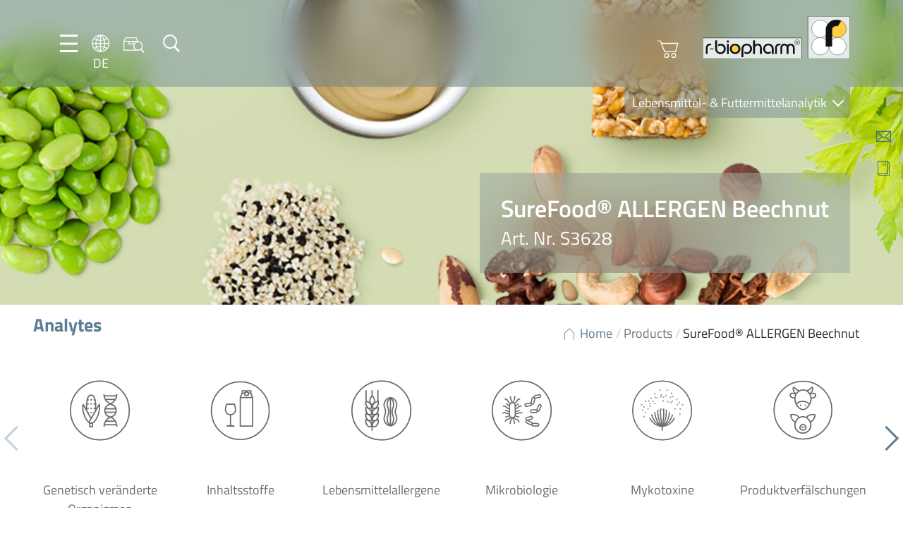

--- FILE ---
content_type: text/html; charset=UTF-8
request_url: https://food.r-biopharm.com/de/produkte/surefood-allergen-beechnut/
body_size: 42733
content:
<!DOCTYPE html>
<html dir="ltr" lang="de-DE" prefix="og: https://ogp.me/ns#">

<head>
    <meta charset="UTF-8" />
    <meta name="viewport" content="width=device-width, initial-scale=1.0, maximum-scale=1.0, user-scalable=0">

    <link rel="apple-touch-icon" sizes="180x180" href="https://food.r-biopharm.com/wp-content/themes/rbio-theme-food-facelift22/assets/webapp/apple-touch-icon.png">
    <link rel="icon" type="image/png" sizes="32x32" href="https://food.r-biopharm.com/wp-content/themes/rbio-theme-food-facelift22/assets/webapp/favicon-32x32.png">
    <link rel="icon" type="image/png" sizes="16x16" href="https://food.r-biopharm.com/wp-content/themes/rbio-theme-food-facelift22/assets/webapp/favicon-16x16.png">
    <link rel="manifest" href="https://food.r-biopharm.com/wp-content/themes/rbio-theme-food-facelift22/assets/webapp/site.webmanifest">

    <!-- START wp_head() -->
    <title>SureFood® ALLERGEN Beechnut - Food &amp; Feed Analysis</title>

		<!-- All in One SEO 4.9.3 - aioseo.com -->
	<meta name="robots" content="max-image-preview:large" />
	<link rel="canonical" href="https://food.r-biopharm.com/de/produkte/surefood-allergen-beechnut/" />
	<meta name="generator" content="All in One SEO (AIOSEO) 4.9.3" />
		<meta property="og:locale" content="de_DE" />
		<meta property="og:site_name" content="Food &amp; Feed Analysis -" />
		<meta property="og:type" content="article" />
		<meta property="og:title" content="SureFood® ALLERGEN Beechnut - Food &amp; Feed Analysis" />
		<meta property="og:url" content="https://food.r-biopharm.com/de/produkte/surefood-allergen-beechnut/" />
		<meta property="article:published_time" content="2022-07-26T08:25:33+00:00" />
		<meta property="article:modified_time" content="2023-12-08T15:18:12+00:00" />
		<meta name="twitter:card" content="summary_large_image" />
		<meta name="twitter:title" content="SureFood® ALLERGEN Beechnut - Food &amp; Feed Analysis" />
		<script type="application/ld+json" class="aioseo-schema">
			{"@context":"https:\/\/schema.org","@graph":[{"@type":"BreadcrumbList","@id":"https:\/\/food.r-biopharm.com\/de\/produkte\/surefood-allergen-beechnut\/#breadcrumblist","itemListElement":[{"@type":"ListItem","@id":"https:\/\/food.r-biopharm.com\/de\/#listItem","position":1,"name":"Home","item":"https:\/\/food.r-biopharm.com\/de\/","nextItem":{"@type":"ListItem","@id":"https:\/\/food.r-biopharm.com\/de\/produkte\/#listItem","name":"Products"}},{"@type":"ListItem","@id":"https:\/\/food.r-biopharm.com\/de\/produkte\/#listItem","position":2,"name":"Products","item":"https:\/\/food.r-biopharm.com\/de\/produkte\/","nextItem":{"@type":"ListItem","@id":"https:\/\/food.r-biopharm.com\/de\/news\/analyte\/lebensmittelallergene\/#listItem","name":"Lebensmittelallergene"},"previousItem":{"@type":"ListItem","@id":"https:\/\/food.r-biopharm.com\/de\/#listItem","name":"Home"}},{"@type":"ListItem","@id":"https:\/\/food.r-biopharm.com\/de\/news\/analyte\/lebensmittelallergene\/#listItem","position":3,"name":"Lebensmittelallergene","item":"https:\/\/food.r-biopharm.com\/de\/news\/analyte\/lebensmittelallergene\/","nextItem":{"@type":"ListItem","@id":"https:\/\/food.r-biopharm.com\/de\/news\/analyte\/nusse\/#listItem","name":"N\u00fcsse"},"previousItem":{"@type":"ListItem","@id":"https:\/\/food.r-biopharm.com\/de\/produkte\/#listItem","name":"Products"}},{"@type":"ListItem","@id":"https:\/\/food.r-biopharm.com\/de\/news\/analyte\/nusse\/#listItem","position":4,"name":"N\u00fcsse","item":"https:\/\/food.r-biopharm.com\/de\/news\/analyte\/nusse\/","nextItem":{"@type":"ListItem","@id":"https:\/\/food.r-biopharm.com\/de\/news\/analyte\/buchecker\/#listItem","name":"Buchecker"},"previousItem":{"@type":"ListItem","@id":"https:\/\/food.r-biopharm.com\/de\/news\/analyte\/lebensmittelallergene\/#listItem","name":"Lebensmittelallergene"}},{"@type":"ListItem","@id":"https:\/\/food.r-biopharm.com\/de\/news\/analyte\/buchecker\/#listItem","position":5,"name":"Buchecker","item":"https:\/\/food.r-biopharm.com\/de\/news\/analyte\/buchecker\/","nextItem":{"@type":"ListItem","@id":"https:\/\/food.r-biopharm.com\/de\/produkte\/surefood-allergen-beechnut\/#listItem","name":"SureFood\u00ae ALLERGEN Beechnut"},"previousItem":{"@type":"ListItem","@id":"https:\/\/food.r-biopharm.com\/de\/news\/analyte\/nusse\/#listItem","name":"N\u00fcsse"}},{"@type":"ListItem","@id":"https:\/\/food.r-biopharm.com\/de\/produkte\/surefood-allergen-beechnut\/#listItem","position":6,"name":"SureFood\u00ae ALLERGEN Beechnut","previousItem":{"@type":"ListItem","@id":"https:\/\/food.r-biopharm.com\/de\/news\/analyte\/buchecker\/#listItem","name":"Buchecker"}}]},{"@type":"Organization","@id":"https:\/\/food.r-biopharm.com\/de\/#organization","name":"Food & Feed Analysis","url":"https:\/\/food.r-biopharm.com\/de\/"},{"@type":"WebPage","@id":"https:\/\/food.r-biopharm.com\/de\/produkte\/surefood-allergen-beechnut\/#webpage","url":"https:\/\/food.r-biopharm.com\/de\/produkte\/surefood-allergen-beechnut\/","name":"SureFood\u00ae ALLERGEN Beechnut - Food & Feed Analysis","inLanguage":"de-DE","isPartOf":{"@id":"https:\/\/food.r-biopharm.com\/de\/#website"},"breadcrumb":{"@id":"https:\/\/food.r-biopharm.com\/de\/produkte\/surefood-allergen-beechnut\/#breadcrumblist"},"image":{"@type":"ImageObject","url":"https:\/\/food.r-biopharm.com\/wp-content\/uploads\/pcr-surefood-allergen-beechnut_with-content_neutral_ohne-hg_rgb_1200x600-4.jpg","@id":"https:\/\/food.r-biopharm.com\/de\/produkte\/surefood-allergen-beechnut\/#mainImage","width":1200,"height":600},"primaryImageOfPage":{"@id":"https:\/\/food.r-biopharm.com\/de\/produkte\/surefood-allergen-beechnut\/#mainImage"},"datePublished":"2022-07-26T10:25:33+02:00","dateModified":"2023-12-08T16:18:12+01:00"},{"@type":"WebSite","@id":"https:\/\/food.r-biopharm.com\/de\/#website","url":"https:\/\/food.r-biopharm.com\/de\/","name":"Food & Feed Analysis","inLanguage":"de-DE","publisher":{"@id":"https:\/\/food.r-biopharm.com\/de\/#organization"}}]}
		</script>
		<!-- All in One SEO -->

<link rel="alternate" hreflang="en-us" href="https://food.r-biopharm.com/products/surefood-allergen-beechnut/" />
<link rel="alternate" hreflang="de-de" href="https://food.r-biopharm.com/de/produkte/surefood-allergen-beechnut/" />
<link rel="alternate" hreflang="fr-fr" href="https://food.r-biopharm.com/fr/produits/surefood-allergen-beechnut/" />
<link rel="alternate" hreflang="it-it" href="https://food.r-biopharm.com/it/prodotti/surefood-allergen-beechnut/" />
<link rel="alternate" hreflang="es-es" href="https://food.r-biopharm.com/es/productos/surefood-allergen-beechnut/" />
<link rel="alternate" hreflang="nl-nl" href="https://food.r-biopharm.com/nl/products/surefood-allergen-beechnut/" />
<link rel="alternate" hreflang="pt-br" href="https://food.r-biopharm.com/pt-br/products/surefood-allergen-beechnut/" />
<link rel="alternate" hreflang="x-default" href="https://food.r-biopharm.com/products/surefood-allergen-beechnut/" />
<meta name="robots" content="index, follow, max-snippet:-1, max-image-preview:large, max-video-preview:-1">
<link rel="canonical" href="https://food.r-biopharm.com/de/produkte/surefood-allergen-beechnut/">
<meta property="og:url" content="https://food.r-biopharm.com/de/produkte/surefood-allergen-beechnut/">
<meta property="og:site_name" content="Food &amp; Feed Analysis">
<meta property="og:locale" content="de_DE">
<meta property="og:locale:alternate" content="en_US">
<meta property="og:type" content="article">
<meta property="article:author" content="">
<meta property="article:publisher" content="">
<meta property="og:title" content="SureFood® ALLERGEN Beechnut - Food &amp; Feed Analysis">
<meta property="og:image" content="https://food.r-biopharm.com/wp-content/uploads/pcr-surefood-allergen-beechnut_with-content_neutral_ohne-hg_rgb_1200x600-4.jpg">
<meta property="og:image:secure_url" content="https://food.r-biopharm.com/wp-content/uploads/pcr-surefood-allergen-beechnut_with-content_neutral_ohne-hg_rgb_1200x600-4.jpg">
<meta property="og:image:width" content="1200">
<meta property="og:image:height" content="600">
<meta property="fb:pages" content="">
<meta property="fb:admins" content="">
<meta property="fb:app_id" content="">
<meta name="twitter:card" content="summary">
<meta name="twitter:site" content="">
<meta name="twitter:creator" content="">
<meta name="twitter:title" content="SureFood® ALLERGEN Beechnut - Food &amp; Feed Analysis">
<meta name="twitter:image" content="https://food.r-biopharm.com/wp-content/uploads/pcr-surefood-allergen-beechnut_with-content_neutral_ohne-hg_rgb_1200x600-4.jpg">
<link rel='dns-prefetch' href='//js.hs-scripts.com' />
<link rel='dns-prefetch' href='//js.hsforms.net' />
<link rel="alternate" title="oEmbed (JSON)" type="application/json+oembed" href="https://food.r-biopharm.com/de/wp-json/oembed/1.0/embed?url=https%3A%2F%2Ffood.r-biopharm.com%2Fde%2Fprodukte%2Fsurefood-allergen-beechnut%2F" />
<link rel="alternate" title="oEmbed (XML)" type="text/xml+oembed" href="https://food.r-biopharm.com/de/wp-json/oembed/1.0/embed?url=https%3A%2F%2Ffood.r-biopharm.com%2Fde%2Fprodukte%2Fsurefood-allergen-beechnut%2F&#038;format=xml" />
		<!-- This site uses the Google Analytics by MonsterInsights plugin v9.11.1 - Using Analytics tracking - https://www.monsterinsights.com/ -->
							<script src="//www.googletagmanager.com/gtag/js?id=G-W7LLH62SYV"  data-cfasync="false" data-wpfc-render="false" type="text/javascript" async></script>
			<script data-cfasync="false" data-wpfc-render="false" type="text/javascript">
				var mi_version = '9.11.1';
				var mi_track_user = true;
				var mi_no_track_reason = '';
								var MonsterInsightsDefaultLocations = {"page_location":"https:\/\/food.r-biopharm.com\/de\/produkte\/surefood-allergen-beechnut\/?q=\/de\/produkte\/surefood-allergen-beechnut\/&amp&"};
								if ( typeof MonsterInsightsPrivacyGuardFilter === 'function' ) {
					var MonsterInsightsLocations = (typeof MonsterInsightsExcludeQuery === 'object') ? MonsterInsightsPrivacyGuardFilter( MonsterInsightsExcludeQuery ) : MonsterInsightsPrivacyGuardFilter( MonsterInsightsDefaultLocations );
				} else {
					var MonsterInsightsLocations = (typeof MonsterInsightsExcludeQuery === 'object') ? MonsterInsightsExcludeQuery : MonsterInsightsDefaultLocations;
				}

								var disableStrs = [
										'ga-disable-G-W7LLH62SYV',
									];

				/* Function to detect opted out users */
				function __gtagTrackerIsOptedOut() {
					for (var index = 0; index < disableStrs.length; index++) {
						if (document.cookie.indexOf(disableStrs[index] + '=true') > -1) {
							return true;
						}
					}

					return false;
				}

				/* Disable tracking if the opt-out cookie exists. */
				if (__gtagTrackerIsOptedOut()) {
					for (var index = 0; index < disableStrs.length; index++) {
						window[disableStrs[index]] = true;
					}
				}

				/* Opt-out function */
				function __gtagTrackerOptout() {
					for (var index = 0; index < disableStrs.length; index++) {
						document.cookie = disableStrs[index] + '=true; expires=Thu, 31 Dec 2099 23:59:59 UTC; path=/';
						window[disableStrs[index]] = true;
					}
				}

				if ('undefined' === typeof gaOptout) {
					function gaOptout() {
						__gtagTrackerOptout();
					}
				}
								window.dataLayer = window.dataLayer || [];

				window.MonsterInsightsDualTracker = {
					helpers: {},
					trackers: {},
				};
				if (mi_track_user) {
					function __gtagDataLayer() {
						dataLayer.push(arguments);
					}

					function __gtagTracker(type, name, parameters) {
						if (!parameters) {
							parameters = {};
						}

						if (parameters.send_to) {
							__gtagDataLayer.apply(null, arguments);
							return;
						}

						if (type === 'event') {
														parameters.send_to = monsterinsights_frontend.v4_id;
							var hookName = name;
							if (typeof parameters['event_category'] !== 'undefined') {
								hookName = parameters['event_category'] + ':' + name;
							}

							if (typeof MonsterInsightsDualTracker.trackers[hookName] !== 'undefined') {
								MonsterInsightsDualTracker.trackers[hookName](parameters);
							} else {
								__gtagDataLayer('event', name, parameters);
							}
							
						} else {
							__gtagDataLayer.apply(null, arguments);
						}
					}

					__gtagTracker('js', new Date());
					__gtagTracker('set', {
						'developer_id.dZGIzZG': true,
											});
					if ( MonsterInsightsLocations.page_location ) {
						__gtagTracker('set', MonsterInsightsLocations);
					}
										__gtagTracker('config', 'G-W7LLH62SYV', {"forceSSL":"true","link_attribution":"true"} );
										window.gtag = __gtagTracker;										(function () {
						/* https://developers.google.com/analytics/devguides/collection/analyticsjs/ */
						/* ga and __gaTracker compatibility shim. */
						var noopfn = function () {
							return null;
						};
						var newtracker = function () {
							return new Tracker();
						};
						var Tracker = function () {
							return null;
						};
						var p = Tracker.prototype;
						p.get = noopfn;
						p.set = noopfn;
						p.send = function () {
							var args = Array.prototype.slice.call(arguments);
							args.unshift('send');
							__gaTracker.apply(null, args);
						};
						var __gaTracker = function () {
							var len = arguments.length;
							if (len === 0) {
								return;
							}
							var f = arguments[len - 1];
							if (typeof f !== 'object' || f === null || typeof f.hitCallback !== 'function') {
								if ('send' === arguments[0]) {
									var hitConverted, hitObject = false, action;
									if ('event' === arguments[1]) {
										if ('undefined' !== typeof arguments[3]) {
											hitObject = {
												'eventAction': arguments[3],
												'eventCategory': arguments[2],
												'eventLabel': arguments[4],
												'value': arguments[5] ? arguments[5] : 1,
											}
										}
									}
									if ('pageview' === arguments[1]) {
										if ('undefined' !== typeof arguments[2]) {
											hitObject = {
												'eventAction': 'page_view',
												'page_path': arguments[2],
											}
										}
									}
									if (typeof arguments[2] === 'object') {
										hitObject = arguments[2];
									}
									if (typeof arguments[5] === 'object') {
										Object.assign(hitObject, arguments[5]);
									}
									if ('undefined' !== typeof arguments[1].hitType) {
										hitObject = arguments[1];
										if ('pageview' === hitObject.hitType) {
											hitObject.eventAction = 'page_view';
										}
									}
									if (hitObject) {
										action = 'timing' === arguments[1].hitType ? 'timing_complete' : hitObject.eventAction;
										hitConverted = mapArgs(hitObject);
										__gtagTracker('event', action, hitConverted);
									}
								}
								return;
							}

							function mapArgs(args) {
								var arg, hit = {};
								var gaMap = {
									'eventCategory': 'event_category',
									'eventAction': 'event_action',
									'eventLabel': 'event_label',
									'eventValue': 'event_value',
									'nonInteraction': 'non_interaction',
									'timingCategory': 'event_category',
									'timingVar': 'name',
									'timingValue': 'value',
									'timingLabel': 'event_label',
									'page': 'page_path',
									'location': 'page_location',
									'title': 'page_title',
									'referrer' : 'page_referrer',
								};
								for (arg in args) {
																		if (!(!args.hasOwnProperty(arg) || !gaMap.hasOwnProperty(arg))) {
										hit[gaMap[arg]] = args[arg];
									} else {
										hit[arg] = args[arg];
									}
								}
								return hit;
							}

							try {
								f.hitCallback();
							} catch (ex) {
							}
						};
						__gaTracker.create = newtracker;
						__gaTracker.getByName = newtracker;
						__gaTracker.getAll = function () {
							return [];
						};
						__gaTracker.remove = noopfn;
						__gaTracker.loaded = true;
						window['__gaTracker'] = __gaTracker;
					})();
									} else {
										console.log("");
					(function () {
						function __gtagTracker() {
							return null;
						}

						window['__gtagTracker'] = __gtagTracker;
						window['gtag'] = __gtagTracker;
					})();
									}
			</script>
							<!-- / Google Analytics by MonsterInsights -->
		<style id='wp-img-auto-sizes-contain-inline-css' type='text/css'>
img:is([sizes=auto i],[sizes^="auto," i]){contain-intrinsic-size:3000px 1500px}
/*# sourceURL=wp-img-auto-sizes-contain-inline-css */
</style>
<style id='wp-emoji-styles-inline-css' type='text/css'>

	img.wp-smiley, img.emoji {
		display: inline !important;
		border: none !important;
		box-shadow: none !important;
		height: 1em !important;
		width: 1em !important;
		margin: 0 0.07em !important;
		vertical-align: -0.1em !important;
		background: none !important;
		padding: 0 !important;
	}
/*# sourceURL=wp-emoji-styles-inline-css */
</style>
<style id='classic-theme-styles-inline-css' type='text/css'>
/*! This file is auto-generated */
.wp-block-button__link{color:#fff;background-color:#32373c;border-radius:9999px;box-shadow:none;text-decoration:none;padding:calc(.667em + 2px) calc(1.333em + 2px);font-size:1.125em}.wp-block-file__button{background:#32373c;color:#fff;text-decoration:none}
/*# sourceURL=/wp-includes/css/classic-themes.min.css */
</style>
<link rel='stylesheet' id='wp-components-css' href='https://food.r-biopharm.com/wp-includes/css/dist/components/style.min.css?ver=6.9' type='text/css' media='all' />
<link rel='stylesheet' id='wp-preferences-css' href='https://food.r-biopharm.com/wp-includes/css/dist/preferences/style.min.css?ver=6.9' type='text/css' media='all' />
<link rel='stylesheet' id='wp-block-editor-css' href='https://food.r-biopharm.com/wp-includes/css/dist/block-editor/style.min.css?ver=6.9' type='text/css' media='all' />
<link rel='stylesheet' id='popup-maker-block-library-style-css' href='https://food.r-biopharm.com/wp-content/plugins/popup-maker/dist/packages/block-library-style.css?ver=dbea705cfafe089d65f1' type='text/css' media='all' />
<link rel='stylesheet' id='contact-form-7-css' href='https://food.r-biopharm.com/wp-content/plugins/contact-form-7/includes/css/styles.css?ver=6.1.4' type='text/css' media='all' />
<link rel='stylesheet' id='flexy-breadcrumb-css' href='https://food.r-biopharm.com/wp-content/plugins/flexy-breadcrumb/public/css/flexy-breadcrumb-public.css?ver=1.2.1' type='text/css' media='all' />
<link rel='stylesheet' id='flexy-breadcrumb-font-awesome-css' href='https://food.r-biopharm.com/wp-content/plugins/flexy-breadcrumb/public/css/font-awesome.min.css?ver=4.7.0' type='text/css' media='all' />
<link rel='stylesheet' id='wp-easy-events-css' href='https://food.r-biopharm.com/wp-content/plugins/rbio-plugin-wp-easy-events/public/css/wp-easy-events-public.css?ver=1.0.0' type='text/css' media='all' />
<link rel='stylesheet' id='style-master-css' href='https://food.r-biopharm.com/wp-content/themes/rbio-theme-food-facelift22/assets/css/master.min.css?ver=1.04' type='text/css' media='all' />
<link rel='stylesheet' id='swipebox-css' href='https://food.r-biopharm.com/wp-content/themes/rbio-theme-food-facelift22/assets/vendor/swipebox/css/swipebox.min.css?ver=1.04' type='text/css' media='all' />
<link rel='stylesheet' id='pretty-dropdowns-css' href='https://food.r-biopharm.com/wp-content/themes/rbio-theme-food-facelift22/assets/vendor/pretty-dropdowns/prettydropdowns.css?ver=1.04' type='text/css' media='all' />
<link rel='stylesheet' id='tablepress-default-css' href='https://food.r-biopharm.com/wp-content/plugins/tablepress/css/build/default.css?ver=3.2.6' type='text/css' media='all' />
<link rel='stylesheet' id='borlabs-cookie-custom-css' href='https://food.r-biopharm.com/wp-content/cache/borlabs-cookie/1/borlabs-cookie-1-de.css?ver=3.3.23-59' type='text/css' media='all' />
<script type="text/javascript" src="https://food.r-biopharm.com/wp-content/plugins/google-analytics-for-wordpress/assets/js/frontend-gtag.min.js?ver=9.11.1" id="monsterinsights-frontend-script-js" async="async" data-wp-strategy="async"></script>
<script data-cfasync="false" data-wpfc-render="false" type="text/javascript" id='monsterinsights-frontend-script-js-extra'>/* <![CDATA[ */
var monsterinsights_frontend = {"js_events_tracking":"true","download_extensions":"doc,pdf,ppt,zip,xls,docx,pptx,xlsx","inbound_paths":"[{\"path\":\"\\\/go\\\/\",\"label\":\"affiliate\"},{\"path\":\"\\\/recommend\\\/\",\"label\":\"affiliate\"}]","home_url":"https:\/\/food.r-biopharm.com\/de\/","hash_tracking":"false","v4_id":"G-W7LLH62SYV"};/* ]]> */
</script>
<script type="text/javascript" src="https://food.r-biopharm.com/wp-includes/js/jquery/jquery.min.js?ver=3.7.1" id="jquery-core-js"></script>
<script type="text/javascript" src="https://food.r-biopharm.com/wp-includes/js/jquery/jquery-migrate.min.js?ver=3.4.1" id="jquery-migrate-js"></script>
<script type="text/javascript" src="https://food.r-biopharm.com/wp-content/plugins/rbio-plugin-wp-easy-events/public/js/wp-easy-events-public.js?ver=1.0.0" id="wp-easy-events-js"></script>
<script type="text/javascript" src="https://food.r-biopharm.com/wp-content/plugins/rbio-plugin-wp-easy-events/public/js/jquery.validate.min.js?ver=1.0.0" id="jquery-validate-js"></script>
<script type="text/javascript" src="https://food.r-biopharm.com/wp-content/themes/rbio-theme-food-facelift22/assets/vendor/swipebox/js/jquery.swipebox.min.js?ver=1.04-1.5.1" id="swipebox-js"></script>
<script type="text/javascript" src="https://food.r-biopharm.com/wp-content/themes/rbio-theme-food-facelift22/assets/vendor/micromodal/micromodal.min.js?ver=1.04-0.4.10" id="micromodal-js"></script>
<script type="text/javascript" src="https://food.r-biopharm.com/wp-content/themes/rbio-theme-food-facelift22/assets/vendor/pretty-dropdowns/jquery.prettydropdowns.js?ver=1.04-1.5.1" id="pretty-dropdowns-js"></script>
<script data-no-optimize="1" data-no-minify="1" data-cfasync="false" type="text/javascript" src="https://food.r-biopharm.com/wp-content/cache/borlabs-cookie/1/borlabs-cookie-config-de.json.js?ver=3.3.23-61" id="borlabs-cookie-config-js"></script>
<script data-no-optimize="1" data-no-minify="1" data-cfasync="false" type="text/javascript" src="https://food.r-biopharm.com/wp-content/plugins/borlabs-cookie/assets/javascript/borlabs-cookie-prioritize.min.js?ver=3.3.23" id="borlabs-cookie-prioritize-js"></script>
<link rel="https://api.w.org/" href="https://food.r-biopharm.com/de/wp-json/" /><link rel='shortlink' href='https://food.r-biopharm.com/de/?p=315153' />
<!-- start Simple Custom CSS and JS -->
<style type="text/css">
.block-icons-plus-text .icon-plus-text__row div {
	max-width: 88%;
}

.menu-quickbar p { height: 0;}</style>
<!-- end Simple Custom CSS and JS -->
<!-- start Simple Custom CSS and JS -->
<style type="text/css">
.icon-language__en {
background-image: url(../img/icons/language/icon-language__be.png);
min-width: 2rem;
min-height: 2rem;
display: block;
}</style>
<!-- end Simple Custom CSS and JS -->
<!-- start Simple Custom CSS and JS -->
<style type="text/css">
table td {
  margin-bottom: 2.4rem;
font-size: 1.8rem;
line-height: 2.4rem;
color: #707070;
  padding-top: 2.2rem;
padding-bottom: 2.2rem;
padding-left: 1rem;
padding-right: 1rem;
min-width: 80px;
}

/** dunno what this was for...
tbody td:first-child {
  padding-left:0;
}
**/

table {
	border-collapse: collapse !important;
}

table thead th, .tablepress tfoot th, .tablepress thead th {
background: rgba(112,112,112,0.1);
text-align: left;
color: #707070;
margin: 0;
padding: 0;
}

table td,
table th {
	text-align: left !important;
	text-transform: none;
}

table td {
	border-bottom: 1px solid rgba(108,108,108,0.47) !important;
	border-top: 1px solid rgba(108,108,108,0.47) !important;
	border-left: 3px solid #9AADBF !important;
	border-right: 3px solid #9AADBF !important;
}

tr:first-child th {
	border-top: 0 !important;
}

/*table tr:last-child td {
	border-bottom: 0 !important;
}*/
table tr td:first-child,
table tr th:first-child {
	border-left: 0 !important;
}

table tr td:last-child,
table tr th:last-child {
	border-right: 0 !important;
}

.tablepress .row-hover tr:hover td {
	background-color: #fef9e5;
}

.tablepress .odd td, .tablepress .even td {
	background: none;
}



h2.tablepress-table-name {
	font-size: 18px !important;
	background: #fdca00;
	color: #fff;
	padding: 10px;
	vertical-align: middle;
	margin-bottom: 25px;
	text-align: center;
}

span.tablepress-table-description {
	font-size: 13px;
}

h4.tsubhead {
	font-size: 17px;
	color: #000 !important;
	font-weight: normal;
	text-align: left;
	padding: 3px;
}</style>
<!-- end Simple Custom CSS and JS -->
<!-- start Simple Custom CSS and JS -->
<style type="text/css">
.wpcf7-form input {
	border: 1px solid #5B7E94;
	padding: 1rem;
	color: #707070;
	min-width: 100%;
	margin-bottom: 1rem;
	}

.wpcf7-form textarea {
	border: 1px solid #5B7E94;
	padding: 1.5rem;
	color: #707070;
	min-width: 100%;
	}

input.wpcf7-submit {
background: none;
border: 1px solid #627d92;
color: #627d92;
cursor: pointer;
min-width: initial;
	padding: .5rem 2rem;
}


input.wpcf7-submit:hover {
background: #627d92;
border: 1px solid #627d92;
color: #fff;
cursor: pointer;
}

.wpcf7-form {
padding: 3rem;
background-color: #f5f7f9;
}

span.wpcf7-quiz-label {
margin-bottom: 1rem;
}</style>
<!-- end Simple Custom CSS and JS -->
<!-- start Simple Custom CSS and JS -->
<style type="text/css">
select.facetwp-hierarchy_select.is-disabled {
  display: none;
}

.block-taxonomy__position--content .block__content {
grid-template-columns: repeat(auto-fill, 138px);
}</style>
<!-- end Simple Custom CSS and JS -->
<!-- start Simple Custom CSS and JS -->
<style type="text/css">
.qarad-notice {
	background-color: #f7f7fa;
}

ul.wp-block-list {
	margin: 0 0 2.4rem;
	padding-left: 3rem;
}

/* fixes because of SEO optimisations */

div.block-hero__textbox h1 {
	margin-bottom: 0;
}

span.block__title {
	display: block;
	font-weight: 700;
}

div.footer-bar .row {
	margin-top: 0!important;
}

.facetwp-facet-distri_dropdown {
    min-height: 250px;
}


span {
font-size: 1.8rem;
line-height: 2.4rem;
color: #707070;
}

.accordion__subline p {
	margin-bottom: 0;
}
.product-info__content h3 {
	font-size: 2rem;
}

h2.product_title {
font-family: "Titillium Web",sans-serif;
font-size: 2.6rem!important;
color: #5b7e94;
margin-bottom: 2rem;
	font-weight: 700;
	line-height: 3.9rem;
}

h2.block__title, h4.block__title, h3.block__title {
	font-weight: 700;
}

h5, h6 {
	line-height: 2.4rem;
	margin: 0;
	color: #707070;
	font-size: 1.8rem;
	font-weight:600;
}

div.column--50 > .width--50 {
	width: 100%;
} 

o.tax-eventtype .box-image {
	height: 20rem;
}

/* Image alignments */

img.alignright, .wp-block-image .alignright {
float: right;
margin: 0 0 2rem 2rem;
}

img.alignleft, .wp-block-image .alignleft {
float: left;
margin: 0 2rem 2rem 0;
}

.wp-block-image.alignwide {
	margin: 0 0 2rem 0;
}

img.size-full {
	margin-bottom: 2rem;
}

figure.aligncenter img {
	margin-left: auto;
	margin-right: auto;
}


.wp-block-gallery, .block-micromodal-button {
	margin-bottom: 2rem;
}

/*.wp-block-gallery.has-nested-images.columns-5 figure.wp-block-image:not(#individual-image) {
width: calc(20% - var(--wp--style--unstable-gallery-gap, 16px)*0.8);
}
*/

.post_meta a, .post_meta {
	color: #6c6c6c;
		font-size: 1.6rem;
}

fieldset .hs_technologies_cf7 {
	display:none!important;
}


.product-info__content .box-image__caption {
	position: relative;
}


/* slightly transparent fallback for Firefox (not supporting backdrop-filter) */
@supports not ((-webkit-backdrop-filter: none) or (backdrop-filter: none)) {
.block-hero .block-hero__textbox::before {
  background: #5b7e94;
  opacity: 57%;
  }
}

/** New product switch banner styling **/

body.is_new_product h1.page-title {
            position: relative;
        }

        body.is_new_product .block-hero__textbox h1::before {
            position: absolute;
            top: -40px;
            font-family: 'Titillium Web';
            font-size: 0.6em;
            background-color: #fdcd00;
            color: #fff;
            font-weight: 600;
            padding: 0px 6px;
        }


        html:lang(en-US) body.is_new_product .block-hero__textbox h1::before {
            content: 'New';
        }

        html:lang(de-DE) body.is_new_product .block-hero__textbox h1::before {
            content: 'Neu';
        }

        html:lang(fr-FR) body.is_new_product .block-hero__textbox h1::before {
            content: 'Nouveau';
        }

        html:lang(es-ES) body.is_new_product .block-hero__textbox h1::before {
            content: 'Nuevo';
        }

        html:lang(it-IT) body.is_new_product .block-hero__textbox h1::before {
            content: 'Nuovo';
        }

        html:lang(nl-NL) body.is_new_product .block-hero__textbox h1::before {
            content: 'Nieuw';
        }

/** End of new product styling **/


.column--75 .column--50 iframe {
	width: 100%;
}

.single-products .footer-bar .row {
	margin-top: 0;
}

@media (max-width: 680px) {
.block-postteaser.width--50 {
width: 100%	
}
}

.swiper-button-next, .swiper-container-rtl .swiper-button-prev {
right: -3rem;

}

.swiper-button-prev, .swiper-container-rtl .swiper-button-next {
left: -3rem;

}

.row--wide .column--25, .row--full .column--25 {
	min-width: 280px;
}

/** Featured product **/

.block-productteaser .box-image__image {
	max-height: 250px;
}

/** Suchfeld an diversen Stellen - 404, Searchpage **/

#s {
border: 1px solid #5b7e94;
padding: 2rem;
color: #707070;
margin-bottom: 2rem;
width: 100%;
}

input:focus,
select:focus,
textarea:focus,
button:focus {
    outline: none;
}

#searchsubmit {
border: 1px solid #5B7E94;
color: #5B7E94;
text-decoration: none;
background: transparent;
cursor: pointer;
padding: 0 0.5rem;
font-size: 2rem;
display: inline-block;
}

#searchsubmit:hover {
	color: #fff;
	background: #5B7E94;
}

.error404 .block-recentposts {
	background-color: #fff;
}

button[data-micromodal-trigger="request-information-modal"] {
	float:right;
}

.block-hero .block-hero__textbox {
	max-width: 80rem;
}

@media (max-width: 1000px) {
.menu-left {
gap: 0.8rem;
}
}

.menu-searchbar button {
	padding: 0;
}

@media (min-width: 680px) {
.home .block-hero {
	min-width: 57rem;
}
}
	
@media (max-width: 680px) {
	.menu-shop {
	display: none;	
}
	.block-hero .block-hero__textbox {
	margin-left: 1rem;
	right: 1rem;
}
}
.block-highlights-carousel {
	background: inherit;
	background-color: inherit;
}

.block-highlights-carousel .block__content .button:hover {
	color: #fff;
		background: #5B7E94;
}

/** Wegen deutscher Sprache... **/

.block-news__menu {
	min-width: 26rem;
}
/** Staffelpreise bei Produktseiten **/


table.discount-quantity {
	width: auto;
	float: right;
}

table.discount-quantity tr {
	border-bottom:  2px solid #AFB8BE;
	border-top: 2px solid #AFB8BE;
}

table.discount-quantity td {
	color: #707070;
	font-size: 2rem;
	text-align: left;
	padding: 1rem 2rem;
}

table.discount-quantity td:first-child {
border-right: 3px solid #55768d;
}

table.discount-quantity thead td {
font-size: 1.8rem;
font-weight: 600;
}

p.has-background {
	padding: 2rem;
}

form.add-to-cart .art_no {
	padding: .7rem;
	margin-right: 1rem; 
}


/** ACF Fields / Formulare Webshop **/

.acf-field .acf-label label {
	font-size: 1.8rem;
font-family: 'Titillium Web', sans-serif;
font-weight: 600;
line-height: 2.4rem;
color: #707070;
}

.af-input input {
border: 1px solid #5B7E94;
padding: 2rem;
color: #707070;
margin-bottom: 2rem;
width: 100%;
}

.acf-input select {
appearance: none;
border: 1px solid #5B7E94;
position: relative;
color: #707070;
	padding-right: 4rem!important;
background-color: #fff;
background-image: url(https://food.r-biopharm.com/wp-content/themes/r-biopharm_2021/assets/img/icons/blue/icon-arrow--down.svg);
background-position: right center;
background-repeat: no-repeat;
background-size: 10% 40%;
}

/** Footer Karte und Social **/

div.widget-footer__1 {margin-bottom: 2rem;}

div.widget-footer .wp-block-social-links path {
	fill: #fff;
}

.wp-block-social-links li {
	list-style: none;
}

.footer .card {
        position: relative;
        display: inline-block;
    }
.footer .card .img-top {
        display: none;
        position: absolute;
        top: 0;
        left: 0;
        z-index: 99;
    }

.footer .card:hover .img-top {
        display: inline;
}

/** Ende Footer Karte und Social **/

/** Mediabereich / Rbiomedia Styling **/

.rbiomedia__results--cards .card {
	max-height: 29rem;
	aspect-ratio: 2 / 3;
}

.rbiomedia__results--cards .card-image__image {
	max-height: 29rem;
	aspect-ratio: 2 / 3;
}


.single-post .row--narrow, .single-products .row--narrow {
	gap: 2rem;
}

.rbiomedia__results--cards .card-image__image {
  border: solid 1px;
}

.facetwp-facet {margin-bottom: 0!important;}

.margin-bottom--1 {
  padding-bottom: 0!important;
}

.column .block-taxonomy__position--content {
  padding-top: 0;
}

.block-tabs__area .block-tabs__content {
	padding-bottom: .1rem;
}

/*.block-tabs__content p:last-of-type {
  margin-bottom: 0;
}*/

h2, h3, h4, h5, h6 {
  margin-bottom: 1rem;
}

/* Default WP Button - Bitte auch so dass er im Backend entsprechend angezeigt wird ;-) */
.reset_filters .wp-block-button__link {
padding: 2rem!important;
}


  
/* Default WP Button - Bitte auch so dass er im Backend entsprechend angezeigt wird ;-) */
.wp-block-button .wp-block-button__link {
border: 1px solid #5B7E94;
color: #5B7E94;
text-decoration: none;
background: transparent;
cursor: pointer;
padding: 0 0.5rem;
font-size: 2rem;
display: inline-block;
	border-radius: 0;
}

.wp-block-button .wp-block-button__link:hover {
  background: #5B7E94;
  color: #fff;
}

.wp-block-buttons {
  margin-bottom: 4rem;
}

/* Anpassungen featured video / Post teaser block */

div.block-featuredvideo, .column--75 div.block-postteaser {
padding: 1rem;
background-color: #d4dce4;
margin-bottom: 2rem;
}

.block-featuredvideo h3, .column--75 .block-postteaser h4 {
  margin: 2rem 0 1rem 0;
  font-size: 2rem;
}

.block-featuredvideo.row, .column--75 .block-postteaser.row {
  gap: 2rem;
}

.column--25 .width--50 {
	width: initial;
    margin-right: 0;
}

main .column--25 h3 {
	font-family: 'Titillium Web', sans-serif;
	font-size: 2.6rem;
	color: #5B7E94;
	line-height: 1.5;
}

div.row ul li ul {
	margin-bottom: 0;
}

/* Anpassungen featured content block  */

div.block-featuredcontent {
padding: 2rem;
background-color: #d4dce4;
margin-bottom: 2rem;
}

.block-featuredcontent .button {
  background: #5b5a5e;
  border: 1px solid #5b5a5e;
  padding: 0.5rem 2rem;
  color: #fff;
  cursor: pointer;
}

.block-featuredcontent .button:hover{
  background: #fff;
  color: #5b5a5e;
  cursor: pointer;
}

.block-featuredcontent__button {
  padding-top: 5rem;
}

.block-featuredcontent h3 {
  margin: 0 0 1rem 0;
  font-size: 2.4rem;
}

.block-featuredcontent__image {
  width: 40%;
}

.block-featuredcontent__content {
  width: 55%;
}

/* -- > Anpassungen featured content block Ende */

.nolink > a {
  cursor: default;
}

.row--narrow,  {
  padding: 3.2rem 4.7rem;
}

div.tax_description p, div.tax_description  {
  font-size: 2rem;
  line-height: 2.8rem;
  color: #707070;
}

div.tax_description strong {
  color: #707070;
}





/* In der Vorlage ist unter dem ausgeklappten Akkordion auch ein Abstand deshalb lieber den aus der secttion weg und direkt über den Content */

.accordion .accordion__checkbox ~ .accordion__content {
  margin-top: 2rem;
}

.accordion__section {
  margin-bottom: 0;
}

/* Tabellen */
.block-productportfolio table tbody td {
  border-right: 3px solid #9AADBF;
}

.product-info__table tr th {
  font-weight: normal;
}

.product-info__table tr td:first-child {
    color: #666666;
}

div.accordion__content .button--loadmore {
margin-bottom: 2rem;
  /* wollte den Button auch noch wie in der Vorlage nach rechts schieben mit float: right, aber dann sind automatisch alle Accordions offen, das müsstest du noch machen  */
}

/* Produktseite */
.product-info__content h2 {
  font-size: 2rem;
}


h3.box-image__headline {
  font-size: 1.9rem!important;
  line-height: 2.7rem;
}

/* .product-info__image .box-image__caption .box-image__icon svg * {
  fill: #fff;
}/*

/* Breadcrumbs */

.fbc-items span {font-family: 'Titillium Web', sans-serif;}

.fbc-page .fbc-wrap .fbc-items li.active span {
  color: #5B7E94;
  font-size: 1.8rem!important;
}

.block-taxonomy .fbc-page .fbc-wrap .fbc-items li a {
  font-weight: 300;
  font-size: 1.8rem!important;
    text-decoration: none;
}

.fbc-page .fbc-wrap .fbc-items li {
    font-size: 1.8rem!important;
}

ol.fbc-items li:first-child a:before {
	position: absolute;
    content: " ";
    background-image: url(https://food.r-biopharm.com/wp-content/uploads/Breadcrumb_Home-18.png);
    background-repeat: no-repeat;
	height:18px;
	width: 16px;
	left: 40px;
	top: 33px;
}</style>
<!-- end Simple Custom CSS and JS -->
<style type="text/css">
#wpadminbar .quicklinks #wp-admin-bar-tikemp_impresonate_user ul li .ab-item{height:auto}#wpadminbar .quicklinks #wp-admin-bar-tikemp_impresonate_user #tikemp_username{height:22px;font-size:13px !important;padding:2px;width:145px;border-radius:2px !important;float:left;box-sizing:border-box !important;line-height: 10px;}#tikemp_search{width:auto;box-sizing:border-box}#tikemp_search_submit{height:22px;padding:2px;line-height:1.1;font-size:13px !important;border:0 !important;float:right;background-color:#fff !important;border-radius:2px !important;width:74px;box-sizing:border-box;color:#000 !important;}#tikemp_usearch_result{width:100%;max-height: 320px;overflow-y: auto;margin-top:10px;float:left;}#tikemp_usearch_form{width: 226px}#tikemp_recent_users{width:100%;float:left;}form#tikemp_usearch_form input[type="text"]{background-color:#fff !important;}#tikemp_settings_wrap{width: 100%;float:left;border-top:1px solid #ccc;}#wpadminbar .quicklinks .menupop ul li a, #wpadminbar .quicklinks .menupop.hover ul li a {color: #b4b9be;}
</style>
	<script>
		var tikemp_ajax_url = "https://food.r-biopharm.com/wp-admin/admin-ajax.php";
	</script>
	
            <style type="text/css">              
                
                /* Background color */
                .fbc-page .fbc-wrap .fbc-items {
                    background-color: #edeff0;
                }
                /* Items font size */
                .fbc-page .fbc-wrap .fbc-items li {
                    font-size: 16px;
                }
                
                /* Items' link color */
                .fbc-page .fbc-wrap .fbc-items li a {
                    color: #337ab7;                    
                }
                
                /* Seprator color */
                .fbc-page .fbc-wrap .fbc-items li .fbc-separator {
                    color: #cccccc;
                }
                
                /* Active item & end-text color */
                .fbc-page .fbc-wrap .fbc-items li.active span,
                .fbc-page .fbc-wrap .fbc-items li .fbc-end-text {
                    color: #27272a;
                    font-size: 16px;
                }
            </style>

            			<!-- DO NOT COPY THIS SNIPPET! Start of Page Analytics Tracking for HubSpot WordPress plugin v11.3.37-->
			<script class="hsq-set-content-id" data-content-id="blog-post">
				var _hsq = _hsq || [];
				_hsq.push(["setContentType", "blog-post"]);
			</script>
			<!-- DO NOT COPY THIS SNIPPET! End of Page Analytics Tracking for HubSpot WordPress plugin -->
			    <meta name="theme-color" content="#92A4AB">
    <meta name="generator" content="WPML ver:4.8.6 stt:38,1,4,3,27,43,2;" />
<script data-borlabs-cookie-script-blocker-ignore>
if ('0' === '1' && ('0' === '1' || '1' === '1')) {
    window['gtag_enable_tcf_support'] = true;
}
window.dataLayer = window.dataLayer || [];
if (typeof gtag !== 'function') {
    function gtag() {
        dataLayer.push(arguments);
    }
}
gtag('set', 'developer_id.dYjRjMm', true);
if ('0' === '1' || '1' === '1') {
    if (window.BorlabsCookieGoogleConsentModeDefaultSet !== true) {
        let getCookieValue = function (name) {
            return document.cookie.match('(^|;)\\s*' + name + '\\s*=\\s*([^;]+)')?.pop() || '';
        };
        let cookieValue = getCookieValue('borlabs-cookie-gcs');
        let consentsFromCookie = {};
        if (cookieValue !== '') {
            consentsFromCookie = JSON.parse(decodeURIComponent(cookieValue));
        }
        let defaultValues = {
            'ad_storage': 'denied',
            'ad_user_data': 'denied',
            'ad_personalization': 'denied',
            'analytics_storage': 'denied',
            'functionality_storage': 'denied',
            'personalization_storage': 'denied',
            'security_storage': 'denied',
            'wait_for_update': 500,
        };
        gtag('consent', 'default', { ...defaultValues, ...consentsFromCookie });
    }
    window.BorlabsCookieGoogleConsentModeDefaultSet = true;
    let borlabsCookieConsentChangeHandler = function () {
        window.dataLayer = window.dataLayer || [];
        if (typeof gtag !== 'function') { function gtag(){dataLayer.push(arguments);} }

        let getCookieValue = function (name) {
            return document.cookie.match('(^|;)\\s*' + name + '\\s*=\\s*([^;]+)')?.pop() || '';
        };
        let cookieValue = getCookieValue('borlabs-cookie-gcs');
        let consentsFromCookie = {};
        if (cookieValue !== '') {
            consentsFromCookie = JSON.parse(decodeURIComponent(cookieValue));
        }

        consentsFromCookie.analytics_storage = BorlabsCookie.Consents.hasConsent('google-analytics') ? 'granted' : 'denied';

        BorlabsCookie.CookieLibrary.setCookie(
            'borlabs-cookie-gcs',
            JSON.stringify(consentsFromCookie),
            BorlabsCookie.Settings.automaticCookieDomainAndPath.value ? '' : BorlabsCookie.Settings.cookieDomain.value,
            BorlabsCookie.Settings.cookiePath.value,
            BorlabsCookie.Cookie.getPluginCookie().expires,
            BorlabsCookie.Settings.cookieSecure.value,
            BorlabsCookie.Settings.cookieSameSite.value
        );
    }
    document.addEventListener('borlabs-cookie-consent-saved', borlabsCookieConsentChangeHandler);
    document.addEventListener('borlabs-cookie-handle-unblock', borlabsCookieConsentChangeHandler);
}
if ('0' === '1') {
    gtag("js", new Date());
    gtag("config", "UA-4276609-15", {"anonymize_ip": true});

    (function (w, d, s, i) {
        var f = d.getElementsByTagName(s)[0],
            j = d.createElement(s);
        j.async = true;
        j.src =
            "https://www.googletagmanager.com/gtag/js?id=" + i;
        f.parentNode.insertBefore(j, f);
    })(window, document, "script", "UA-4276609-15");
}
</script><script>
window.dataLayer = window.dataLayer || [];
if (typeof gtag !== 'function') { function gtag(){dataLayer.push(arguments);} }
if('%%consentMode%%' === '1') {
    gtag('consent', 'default', {
       'ad_storage': 'denied',
       'analytics_storage': 'denied'
    });
    gtag("js", new Date());
    gtag("config", "%%trackingId%%", { "anonymize_ip": true });

    (function (w, d, s, i) {
    var f = d.getElementsByTagName(s)[0],
        j = d.createElement(s);
    j.async = true;
    j.src =
        "https://www.googletagmanager.com/gtag/js?id=" + i;
    f.parentNode.insertBefore(j, f);
    })(window, document, "script", "%%trackingId%%");
}
</script>    <script>
    (function($) {

        $(document).on('facetwp-loaded', function() {

            $('.rb_facetwp_placeholder').remove();
            if( FWP.facets.analytes_fselect ) {
                if( FWP.facets.analytes_fselect.length == 0 ) {
                    $('.finder_parameter_box').append( '<div class="rb_facetwp_placeholder">Bitte zuerst Analyt auswählen</div>' );
                }
            }

        });

        $(document).on('click', '.reset_filters a', function() {
            FWP.reset()
        });

    })(jQuery);
    </script>
        <!-- ENDE wp_head() -->

<style id='wp-block-paragraph-inline-css' type='text/css'>
.is-small-text{font-size:.875em}.is-regular-text{font-size:1em}.is-large-text{font-size:2.25em}.is-larger-text{font-size:3em}.has-drop-cap:not(:focus):first-letter{float:left;font-size:8.4em;font-style:normal;font-weight:100;line-height:.68;margin:.05em .1em 0 0;text-transform:uppercase}body.rtl .has-drop-cap:not(:focus):first-letter{float:none;margin-left:.1em}p.has-drop-cap.has-background{overflow:hidden}:root :where(p.has-background){padding:1.25em 2.375em}:where(p.has-text-color:not(.has-link-color)) a{color:inherit}p.has-text-align-left[style*="writing-mode:vertical-lr"],p.has-text-align-right[style*="writing-mode:vertical-rl"]{rotate:180deg}
/*# sourceURL=https://food.r-biopharm.com/wp-includes/blocks/paragraph/style.min.css */
</style>
<style id='wp-block-social-links-inline-css' type='text/css'>
.wp-block-social-links{background:none;box-sizing:border-box;margin-left:0;padding-left:0;padding-right:0;text-indent:0}.wp-block-social-links .wp-social-link a,.wp-block-social-links .wp-social-link a:hover{border-bottom:0;box-shadow:none;text-decoration:none}.wp-block-social-links .wp-social-link svg{height:1em;width:1em}.wp-block-social-links .wp-social-link span:not(.screen-reader-text){font-size:.65em;margin-left:.5em;margin-right:.5em}.wp-block-social-links.has-small-icon-size{font-size:16px}.wp-block-social-links,.wp-block-social-links.has-normal-icon-size{font-size:24px}.wp-block-social-links.has-large-icon-size{font-size:36px}.wp-block-social-links.has-huge-icon-size{font-size:48px}.wp-block-social-links.aligncenter{display:flex;justify-content:center}.wp-block-social-links.alignright{justify-content:flex-end}.wp-block-social-link{border-radius:9999px;display:block}@media not (prefers-reduced-motion){.wp-block-social-link{transition:transform .1s ease}}.wp-block-social-link{height:auto}.wp-block-social-link a{align-items:center;display:flex;line-height:0}.wp-block-social-link:hover{transform:scale(1.1)}.wp-block-social-links .wp-block-social-link.wp-social-link{display:inline-block;margin:0;padding:0}.wp-block-social-links .wp-block-social-link.wp-social-link .wp-block-social-link-anchor,.wp-block-social-links .wp-block-social-link.wp-social-link .wp-block-social-link-anchor svg,.wp-block-social-links .wp-block-social-link.wp-social-link .wp-block-social-link-anchor:active,.wp-block-social-links .wp-block-social-link.wp-social-link .wp-block-social-link-anchor:hover,.wp-block-social-links .wp-block-social-link.wp-social-link .wp-block-social-link-anchor:visited{color:currentColor;fill:currentColor}:where(.wp-block-social-links:not(.is-style-logos-only)) .wp-social-link{background-color:#f0f0f0;color:#444}:where(.wp-block-social-links:not(.is-style-logos-only)) .wp-social-link-amazon{background-color:#f90;color:#fff}:where(.wp-block-social-links:not(.is-style-logos-only)) .wp-social-link-bandcamp{background-color:#1ea0c3;color:#fff}:where(.wp-block-social-links:not(.is-style-logos-only)) .wp-social-link-behance{background-color:#0757fe;color:#fff}:where(.wp-block-social-links:not(.is-style-logos-only)) .wp-social-link-bluesky{background-color:#0a7aff;color:#fff}:where(.wp-block-social-links:not(.is-style-logos-only)) .wp-social-link-codepen{background-color:#1e1f26;color:#fff}:where(.wp-block-social-links:not(.is-style-logos-only)) .wp-social-link-deviantart{background-color:#02e49b;color:#fff}:where(.wp-block-social-links:not(.is-style-logos-only)) .wp-social-link-discord{background-color:#5865f2;color:#fff}:where(.wp-block-social-links:not(.is-style-logos-only)) .wp-social-link-dribbble{background-color:#e94c89;color:#fff}:where(.wp-block-social-links:not(.is-style-logos-only)) .wp-social-link-dropbox{background-color:#4280ff;color:#fff}:where(.wp-block-social-links:not(.is-style-logos-only)) .wp-social-link-etsy{background-color:#f45800;color:#fff}:where(.wp-block-social-links:not(.is-style-logos-only)) .wp-social-link-facebook{background-color:#0866ff;color:#fff}:where(.wp-block-social-links:not(.is-style-logos-only)) .wp-social-link-fivehundredpx{background-color:#000;color:#fff}:where(.wp-block-social-links:not(.is-style-logos-only)) .wp-social-link-flickr{background-color:#0461dd;color:#fff}:where(.wp-block-social-links:not(.is-style-logos-only)) .wp-social-link-foursquare{background-color:#e65678;color:#fff}:where(.wp-block-social-links:not(.is-style-logos-only)) .wp-social-link-github{background-color:#24292d;color:#fff}:where(.wp-block-social-links:not(.is-style-logos-only)) .wp-social-link-goodreads{background-color:#eceadd;color:#382110}:where(.wp-block-social-links:not(.is-style-logos-only)) .wp-social-link-google{background-color:#ea4434;color:#fff}:where(.wp-block-social-links:not(.is-style-logos-only)) .wp-social-link-gravatar{background-color:#1d4fc4;color:#fff}:where(.wp-block-social-links:not(.is-style-logos-only)) .wp-social-link-instagram{background-color:#f00075;color:#fff}:where(.wp-block-social-links:not(.is-style-logos-only)) .wp-social-link-lastfm{background-color:#e21b24;color:#fff}:where(.wp-block-social-links:not(.is-style-logos-only)) .wp-social-link-linkedin{background-color:#0d66c2;color:#fff}:where(.wp-block-social-links:not(.is-style-logos-only)) .wp-social-link-mastodon{background-color:#3288d4;color:#fff}:where(.wp-block-social-links:not(.is-style-logos-only)) .wp-social-link-medium{background-color:#000;color:#fff}:where(.wp-block-social-links:not(.is-style-logos-only)) .wp-social-link-meetup{background-color:#f6405f;color:#fff}:where(.wp-block-social-links:not(.is-style-logos-only)) .wp-social-link-patreon{background-color:#000;color:#fff}:where(.wp-block-social-links:not(.is-style-logos-only)) .wp-social-link-pinterest{background-color:#e60122;color:#fff}:where(.wp-block-social-links:not(.is-style-logos-only)) .wp-social-link-pocket{background-color:#ef4155;color:#fff}:where(.wp-block-social-links:not(.is-style-logos-only)) .wp-social-link-reddit{background-color:#ff4500;color:#fff}:where(.wp-block-social-links:not(.is-style-logos-only)) .wp-social-link-skype{background-color:#0478d7;color:#fff}:where(.wp-block-social-links:not(.is-style-logos-only)) .wp-social-link-snapchat{background-color:#fefc00;color:#fff;stroke:#000}:where(.wp-block-social-links:not(.is-style-logos-only)) .wp-social-link-soundcloud{background-color:#ff5600;color:#fff}:where(.wp-block-social-links:not(.is-style-logos-only)) .wp-social-link-spotify{background-color:#1bd760;color:#fff}:where(.wp-block-social-links:not(.is-style-logos-only)) .wp-social-link-telegram{background-color:#2aabee;color:#fff}:where(.wp-block-social-links:not(.is-style-logos-only)) .wp-social-link-threads{background-color:#000;color:#fff}:where(.wp-block-social-links:not(.is-style-logos-only)) .wp-social-link-tiktok{background-color:#000;color:#fff}:where(.wp-block-social-links:not(.is-style-logos-only)) .wp-social-link-tumblr{background-color:#011835;color:#fff}:where(.wp-block-social-links:not(.is-style-logos-only)) .wp-social-link-twitch{background-color:#6440a4;color:#fff}:where(.wp-block-social-links:not(.is-style-logos-only)) .wp-social-link-twitter{background-color:#1da1f2;color:#fff}:where(.wp-block-social-links:not(.is-style-logos-only)) .wp-social-link-vimeo{background-color:#1eb7ea;color:#fff}:where(.wp-block-social-links:not(.is-style-logos-only)) .wp-social-link-vk{background-color:#4680c2;color:#fff}:where(.wp-block-social-links:not(.is-style-logos-only)) .wp-social-link-wordpress{background-color:#3499cd;color:#fff}:where(.wp-block-social-links:not(.is-style-logos-only)) .wp-social-link-whatsapp{background-color:#25d366;color:#fff}:where(.wp-block-social-links:not(.is-style-logos-only)) .wp-social-link-x{background-color:#000;color:#fff}:where(.wp-block-social-links:not(.is-style-logos-only)) .wp-social-link-yelp{background-color:#d32422;color:#fff}:where(.wp-block-social-links:not(.is-style-logos-only)) .wp-social-link-youtube{background-color:red;color:#fff}:where(.wp-block-social-links.is-style-logos-only) .wp-social-link{background:none}:where(.wp-block-social-links.is-style-logos-only) .wp-social-link svg{height:1.25em;width:1.25em}:where(.wp-block-social-links.is-style-logos-only) .wp-social-link-amazon{color:#f90}:where(.wp-block-social-links.is-style-logos-only) .wp-social-link-bandcamp{color:#1ea0c3}:where(.wp-block-social-links.is-style-logos-only) .wp-social-link-behance{color:#0757fe}:where(.wp-block-social-links.is-style-logos-only) .wp-social-link-bluesky{color:#0a7aff}:where(.wp-block-social-links.is-style-logos-only) .wp-social-link-codepen{color:#1e1f26}:where(.wp-block-social-links.is-style-logos-only) .wp-social-link-deviantart{color:#02e49b}:where(.wp-block-social-links.is-style-logos-only) .wp-social-link-discord{color:#5865f2}:where(.wp-block-social-links.is-style-logos-only) .wp-social-link-dribbble{color:#e94c89}:where(.wp-block-social-links.is-style-logos-only) .wp-social-link-dropbox{color:#4280ff}:where(.wp-block-social-links.is-style-logos-only) .wp-social-link-etsy{color:#f45800}:where(.wp-block-social-links.is-style-logos-only) .wp-social-link-facebook{color:#0866ff}:where(.wp-block-social-links.is-style-logos-only) .wp-social-link-fivehundredpx{color:#000}:where(.wp-block-social-links.is-style-logos-only) .wp-social-link-flickr{color:#0461dd}:where(.wp-block-social-links.is-style-logos-only) .wp-social-link-foursquare{color:#e65678}:where(.wp-block-social-links.is-style-logos-only) .wp-social-link-github{color:#24292d}:where(.wp-block-social-links.is-style-logos-only) .wp-social-link-goodreads{color:#382110}:where(.wp-block-social-links.is-style-logos-only) .wp-social-link-google{color:#ea4434}:where(.wp-block-social-links.is-style-logos-only) .wp-social-link-gravatar{color:#1d4fc4}:where(.wp-block-social-links.is-style-logos-only) .wp-social-link-instagram{color:#f00075}:where(.wp-block-social-links.is-style-logos-only) .wp-social-link-lastfm{color:#e21b24}:where(.wp-block-social-links.is-style-logos-only) .wp-social-link-linkedin{color:#0d66c2}:where(.wp-block-social-links.is-style-logos-only) .wp-social-link-mastodon{color:#3288d4}:where(.wp-block-social-links.is-style-logos-only) .wp-social-link-medium{color:#000}:where(.wp-block-social-links.is-style-logos-only) .wp-social-link-meetup{color:#f6405f}:where(.wp-block-social-links.is-style-logos-only) .wp-social-link-patreon{color:#000}:where(.wp-block-social-links.is-style-logos-only) .wp-social-link-pinterest{color:#e60122}:where(.wp-block-social-links.is-style-logos-only) .wp-social-link-pocket{color:#ef4155}:where(.wp-block-social-links.is-style-logos-only) .wp-social-link-reddit{color:#ff4500}:where(.wp-block-social-links.is-style-logos-only) .wp-social-link-skype{color:#0478d7}:where(.wp-block-social-links.is-style-logos-only) .wp-social-link-snapchat{color:#fff;stroke:#000}:where(.wp-block-social-links.is-style-logos-only) .wp-social-link-soundcloud{color:#ff5600}:where(.wp-block-social-links.is-style-logos-only) .wp-social-link-spotify{color:#1bd760}:where(.wp-block-social-links.is-style-logos-only) .wp-social-link-telegram{color:#2aabee}:where(.wp-block-social-links.is-style-logos-only) .wp-social-link-threads{color:#000}:where(.wp-block-social-links.is-style-logos-only) .wp-social-link-tiktok{color:#000}:where(.wp-block-social-links.is-style-logos-only) .wp-social-link-tumblr{color:#011835}:where(.wp-block-social-links.is-style-logos-only) .wp-social-link-twitch{color:#6440a4}:where(.wp-block-social-links.is-style-logos-only) .wp-social-link-twitter{color:#1da1f2}:where(.wp-block-social-links.is-style-logos-only) .wp-social-link-vimeo{color:#1eb7ea}:where(.wp-block-social-links.is-style-logos-only) .wp-social-link-vk{color:#4680c2}:where(.wp-block-social-links.is-style-logos-only) .wp-social-link-whatsapp{color:#25d366}:where(.wp-block-social-links.is-style-logos-only) .wp-social-link-wordpress{color:#3499cd}:where(.wp-block-social-links.is-style-logos-only) .wp-social-link-x{color:#000}:where(.wp-block-social-links.is-style-logos-only) .wp-social-link-yelp{color:#d32422}:where(.wp-block-social-links.is-style-logos-only) .wp-social-link-youtube{color:red}.wp-block-social-links.is-style-pill-shape .wp-social-link{width:auto}:root :where(.wp-block-social-links .wp-social-link a){padding:.25em}:root :where(.wp-block-social-links.is-style-logos-only .wp-social-link a){padding:0}:root :where(.wp-block-social-links.is-style-pill-shape .wp-social-link a){padding-left:.6666666667em;padding-right:.6666666667em}.wp-block-social-links:not(.has-icon-color):not(.has-icon-background-color) .wp-social-link-snapchat .wp-block-social-link-label{color:#000}
/*# sourceURL=https://food.r-biopharm.com/wp-includes/blocks/social-links/style.min.css */
</style>
<style id='global-styles-inline-css' type='text/css'>
:root{--wp--preset--aspect-ratio--square: 1;--wp--preset--aspect-ratio--4-3: 4/3;--wp--preset--aspect-ratio--3-4: 3/4;--wp--preset--aspect-ratio--3-2: 3/2;--wp--preset--aspect-ratio--2-3: 2/3;--wp--preset--aspect-ratio--16-9: 16/9;--wp--preset--aspect-ratio--9-16: 9/16;--wp--preset--color--black: #000000;--wp--preset--color--cyan-bluish-gray: #abb8c3;--wp--preset--color--white: #ffffff;--wp--preset--color--pale-pink: #f78da7;--wp--preset--color--vivid-red: #cf2e2e;--wp--preset--color--luminous-vivid-orange: #ff6900;--wp--preset--color--luminous-vivid-amber: #fcb900;--wp--preset--color--light-green-cyan: #7bdcb5;--wp--preset--color--vivid-green-cyan: #00d084;--wp--preset--color--pale-cyan-blue: #8ed1fc;--wp--preset--color--vivid-cyan-blue: #0693e3;--wp--preset--color--vivid-purple: #9b51e0;--wp--preset--gradient--vivid-cyan-blue-to-vivid-purple: linear-gradient(135deg,rgb(6,147,227) 0%,rgb(155,81,224) 100%);--wp--preset--gradient--light-green-cyan-to-vivid-green-cyan: linear-gradient(135deg,rgb(122,220,180) 0%,rgb(0,208,130) 100%);--wp--preset--gradient--luminous-vivid-amber-to-luminous-vivid-orange: linear-gradient(135deg,rgb(252,185,0) 0%,rgb(255,105,0) 100%);--wp--preset--gradient--luminous-vivid-orange-to-vivid-red: linear-gradient(135deg,rgb(255,105,0) 0%,rgb(207,46,46) 100%);--wp--preset--gradient--very-light-gray-to-cyan-bluish-gray: linear-gradient(135deg,rgb(238,238,238) 0%,rgb(169,184,195) 100%);--wp--preset--gradient--cool-to-warm-spectrum: linear-gradient(135deg,rgb(74,234,220) 0%,rgb(151,120,209) 20%,rgb(207,42,186) 40%,rgb(238,44,130) 60%,rgb(251,105,98) 80%,rgb(254,248,76) 100%);--wp--preset--gradient--blush-light-purple: linear-gradient(135deg,rgb(255,206,236) 0%,rgb(152,150,240) 100%);--wp--preset--gradient--blush-bordeaux: linear-gradient(135deg,rgb(254,205,165) 0%,rgb(254,45,45) 50%,rgb(107,0,62) 100%);--wp--preset--gradient--luminous-dusk: linear-gradient(135deg,rgb(255,203,112) 0%,rgb(199,81,192) 50%,rgb(65,88,208) 100%);--wp--preset--gradient--pale-ocean: linear-gradient(135deg,rgb(255,245,203) 0%,rgb(182,227,212) 50%,rgb(51,167,181) 100%);--wp--preset--gradient--electric-grass: linear-gradient(135deg,rgb(202,248,128) 0%,rgb(113,206,126) 100%);--wp--preset--gradient--midnight: linear-gradient(135deg,rgb(2,3,129) 0%,rgb(40,116,252) 100%);--wp--preset--font-size--small: 13px;--wp--preset--font-size--medium: 20px;--wp--preset--font-size--large: 36px;--wp--preset--font-size--x-large: 42px;--wp--preset--spacing--20: 0.44rem;--wp--preset--spacing--30: 0.67rem;--wp--preset--spacing--40: 1rem;--wp--preset--spacing--50: 1.5rem;--wp--preset--spacing--60: 2.25rem;--wp--preset--spacing--70: 3.38rem;--wp--preset--spacing--80: 5.06rem;--wp--preset--shadow--natural: 6px 6px 9px rgba(0, 0, 0, 0.2);--wp--preset--shadow--deep: 12px 12px 50px rgba(0, 0, 0, 0.4);--wp--preset--shadow--sharp: 6px 6px 0px rgba(0, 0, 0, 0.2);--wp--preset--shadow--outlined: 6px 6px 0px -3px rgb(255, 255, 255), 6px 6px rgb(0, 0, 0);--wp--preset--shadow--crisp: 6px 6px 0px rgb(0, 0, 0);}:where(.is-layout-flex){gap: 0.5em;}:where(.is-layout-grid){gap: 0.5em;}body .is-layout-flex{display: flex;}.is-layout-flex{flex-wrap: wrap;align-items: center;}.is-layout-flex > :is(*, div){margin: 0;}body .is-layout-grid{display: grid;}.is-layout-grid > :is(*, div){margin: 0;}:where(.wp-block-columns.is-layout-flex){gap: 2em;}:where(.wp-block-columns.is-layout-grid){gap: 2em;}:where(.wp-block-post-template.is-layout-flex){gap: 1.25em;}:where(.wp-block-post-template.is-layout-grid){gap: 1.25em;}.has-black-color{color: var(--wp--preset--color--black) !important;}.has-cyan-bluish-gray-color{color: var(--wp--preset--color--cyan-bluish-gray) !important;}.has-white-color{color: var(--wp--preset--color--white) !important;}.has-pale-pink-color{color: var(--wp--preset--color--pale-pink) !important;}.has-vivid-red-color{color: var(--wp--preset--color--vivid-red) !important;}.has-luminous-vivid-orange-color{color: var(--wp--preset--color--luminous-vivid-orange) !important;}.has-luminous-vivid-amber-color{color: var(--wp--preset--color--luminous-vivid-amber) !important;}.has-light-green-cyan-color{color: var(--wp--preset--color--light-green-cyan) !important;}.has-vivid-green-cyan-color{color: var(--wp--preset--color--vivid-green-cyan) !important;}.has-pale-cyan-blue-color{color: var(--wp--preset--color--pale-cyan-blue) !important;}.has-vivid-cyan-blue-color{color: var(--wp--preset--color--vivid-cyan-blue) !important;}.has-vivid-purple-color{color: var(--wp--preset--color--vivid-purple) !important;}.has-black-background-color{background-color: var(--wp--preset--color--black) !important;}.has-cyan-bluish-gray-background-color{background-color: var(--wp--preset--color--cyan-bluish-gray) !important;}.has-white-background-color{background-color: var(--wp--preset--color--white) !important;}.has-pale-pink-background-color{background-color: var(--wp--preset--color--pale-pink) !important;}.has-vivid-red-background-color{background-color: var(--wp--preset--color--vivid-red) !important;}.has-luminous-vivid-orange-background-color{background-color: var(--wp--preset--color--luminous-vivid-orange) !important;}.has-luminous-vivid-amber-background-color{background-color: var(--wp--preset--color--luminous-vivid-amber) !important;}.has-light-green-cyan-background-color{background-color: var(--wp--preset--color--light-green-cyan) !important;}.has-vivid-green-cyan-background-color{background-color: var(--wp--preset--color--vivid-green-cyan) !important;}.has-pale-cyan-blue-background-color{background-color: var(--wp--preset--color--pale-cyan-blue) !important;}.has-vivid-cyan-blue-background-color{background-color: var(--wp--preset--color--vivid-cyan-blue) !important;}.has-vivid-purple-background-color{background-color: var(--wp--preset--color--vivid-purple) !important;}.has-black-border-color{border-color: var(--wp--preset--color--black) !important;}.has-cyan-bluish-gray-border-color{border-color: var(--wp--preset--color--cyan-bluish-gray) !important;}.has-white-border-color{border-color: var(--wp--preset--color--white) !important;}.has-pale-pink-border-color{border-color: var(--wp--preset--color--pale-pink) !important;}.has-vivid-red-border-color{border-color: var(--wp--preset--color--vivid-red) !important;}.has-luminous-vivid-orange-border-color{border-color: var(--wp--preset--color--luminous-vivid-orange) !important;}.has-luminous-vivid-amber-border-color{border-color: var(--wp--preset--color--luminous-vivid-amber) !important;}.has-light-green-cyan-border-color{border-color: var(--wp--preset--color--light-green-cyan) !important;}.has-vivid-green-cyan-border-color{border-color: var(--wp--preset--color--vivid-green-cyan) !important;}.has-pale-cyan-blue-border-color{border-color: var(--wp--preset--color--pale-cyan-blue) !important;}.has-vivid-cyan-blue-border-color{border-color: var(--wp--preset--color--vivid-cyan-blue) !important;}.has-vivid-purple-border-color{border-color: var(--wp--preset--color--vivid-purple) !important;}.has-vivid-cyan-blue-to-vivid-purple-gradient-background{background: var(--wp--preset--gradient--vivid-cyan-blue-to-vivid-purple) !important;}.has-light-green-cyan-to-vivid-green-cyan-gradient-background{background: var(--wp--preset--gradient--light-green-cyan-to-vivid-green-cyan) !important;}.has-luminous-vivid-amber-to-luminous-vivid-orange-gradient-background{background: var(--wp--preset--gradient--luminous-vivid-amber-to-luminous-vivid-orange) !important;}.has-luminous-vivid-orange-to-vivid-red-gradient-background{background: var(--wp--preset--gradient--luminous-vivid-orange-to-vivid-red) !important;}.has-very-light-gray-to-cyan-bluish-gray-gradient-background{background: var(--wp--preset--gradient--very-light-gray-to-cyan-bluish-gray) !important;}.has-cool-to-warm-spectrum-gradient-background{background: var(--wp--preset--gradient--cool-to-warm-spectrum) !important;}.has-blush-light-purple-gradient-background{background: var(--wp--preset--gradient--blush-light-purple) !important;}.has-blush-bordeaux-gradient-background{background: var(--wp--preset--gradient--blush-bordeaux) !important;}.has-luminous-dusk-gradient-background{background: var(--wp--preset--gradient--luminous-dusk) !important;}.has-pale-ocean-gradient-background{background: var(--wp--preset--gradient--pale-ocean) !important;}.has-electric-grass-gradient-background{background: var(--wp--preset--gradient--electric-grass) !important;}.has-midnight-gradient-background{background: var(--wp--preset--gradient--midnight) !important;}.has-small-font-size{font-size: var(--wp--preset--font-size--small) !important;}.has-medium-font-size{font-size: var(--wp--preset--font-size--medium) !important;}.has-large-font-size{font-size: var(--wp--preset--font-size--large) !important;}.has-x-large-font-size{font-size: var(--wp--preset--font-size--x-large) !important;}
/*# sourceURL=global-styles-inline-css */
</style>
<style id='core-block-supports-inline-css' type='text/css'>
.wp-container-core-social-links-is-layout-fdcfc74e{justify-content:flex-start;}
/*# sourceURL=core-block-supports-inline-css */
</style>
</head>

<body class="wp-singular products-template-default single single-products postid-315153 wp-theme-rbio-theme-food-facelift22 multilanguage user_">

    <header class="header">
        <div class="header-bar">
            <div class="menu-left">
                <div id="button-menu" class="icon icon-menu"><span></span><span></span><span></span></div>
                
<label class="menu-toggle menu-language">
    <input class="menu-toggle__checkbox" type="checkbox"/>
    <div class="menu-toggle__button icon icon-language--white"></div>
    <span class="current-language">de</span>
    <ul class="menu-toggle__content">
    <li><a href="https://food.r-biopharm.com/de/produkte/surefood-allergen-beechnut/"><i class="icon icon-flag lang-flag__de"><img src="https://food.r-biopharm.com/wp-content/plugins/sitepress-multilingual-cms/res/flags/de.png" alt="de"></i><span class="lang-name">de</span></a></li><li><a href="https://food.r-biopharm.com/products/surefood-allergen-beechnut/"><i class="icon icon-flag lang-flag__en"><img src="https://food.r-biopharm.com/wp-content/plugins/sitepress-multilingual-cms/res/flags/en.png" alt="en"></i><span class="lang-name">en</span></a></li>    </ul>
</label>
<a href="https://food.r-biopharm.com/de/produkt-finder/" class="tooltip">
    <i class="icon icon-product-search"></i>
    <span class="tooltip__flag">Produktfinder</span>
</a>
<form role="search" class="menu-search-form" method="get" action="https://food.r-biopharm.com/de/">
    <input class="" type="search" name="s" value="" title="Suchen nach:">
    <button type="submit"><div class="icon icon-search--white"></div></button>
</form>
            </div>
            <div class="menu-right">
                <div class="menu-shop">
                    <div class="menu-cart menu-drop-down">

    <a href="https://shop.r-biopharm.com/" class="" title="Zum R-Biopharm Webshop">
        <i class="icon icon-cart"></i>
    </a>

</div>

                </div>
                <a href="https://food.r-biopharm.com/de/" class="header-logo"><img src="https://food.r-biopharm.com/wp-content/themes/rbio-theme-food-facelift22/assets/img/r-biopharm_logo.svg" alt="Logo - R-Biopharm"></a>
            </div>
        </div>

        <nav class="menu-main"><ul id="menu-main-de" class="menu-main__level-01"><li id="menu-item-315240" class="menu-item menu-item-type-post_type menu-item-object-page menu-item-has-children menu-item-315240"><a href="https://food.r-biopharm.com/de/analyten/">Analyten</a>
		<ul class="menu-main__level-02">
	<li id="menu-item-76578" class="menu-item menu-item-type-post_type menu-item-object-page menu-item-76578"><a href="https://food.r-biopharm.com/de/analyten/inhaltsstoffe/">Inhaltsstoffe</a></li>
	<li id="menu-item-76582" class="menu-item menu-item-type-post_type menu-item-object-page menu-item-76582"><a href="https://food.r-biopharm.com/de/analyten/food-adulteration/">Produktverfälschungen</a></li>
	<li id="menu-item-76579" class="menu-item menu-item-type-post_type menu-item-object-page menu-item-76579"><a href="https://food.r-biopharm.com/de/analyten/lebensmittelallergene/">Lebensmittelallergene</a></li>
	<li id="menu-item-76577" class="menu-item menu-item-type-post_type menu-item-object-page menu-item-76577"><a href="https://food.r-biopharm.com/de/analyten/gentechnisch-veraenderte-organismen-gvo/">Gentechnisch veränderte Organismen (GVO)</a></li>
	<li id="menu-item-76580" class="menu-item menu-item-type-post_type menu-item-object-page menu-item-76580"><a href="https://food.r-biopharm.com/de/analyten/mikrobiologie/">Mikrobiologie</a></li>
	<li id="menu-item-76581" class="menu-item menu-item-type-post_type menu-item-object-page menu-item-76581"><a href="https://food.r-biopharm.com/de/analyten/mykotoxine/">Mykotoxine</a></li>
	<li id="menu-item-76583" class="menu-item menu-item-type-post_type menu-item-object-page menu-item-76583"><a href="https://food.r-biopharm.com/de/analyten/rueckstaende-und-schadstoffe/">Rückstände und Schadstoffe</a></li>
	<li id="menu-item-76584" class="menu-item menu-item-type-post_type menu-item-object-page menu-item-76584"><a href="https://food.r-biopharm.com/de/analyten/vitamine/">Vitamine</a></li>
</ul>
</li>
<li id="menu-item-145571" class="menu-item menu-item-type-post_type menu-item-object-page menu-item-has-children menu-item-145571"><a href="https://food.r-biopharm.com/de/industrie/">Branchen</a>
		<ul class="menu-main__level-02">
	<li id="menu-item-145572" class="menu-item menu-item-type-post_type menu-item-object-page menu-item-has-children menu-item-145572"><a href="https://food.r-biopharm.com/de/industrie/getraenke/">Getränke</a>
			<ul class="menu-main__level-03">
		<li id="menu-item-297787" class="menu-item menu-item-type-post_type menu-item-object-page menu-item-297787"><a href="https://food.r-biopharm.com/de/industrie/bierschaedlinge/">Bierschädlinge</a></li>
		<li id="menu-item-145573" class="menu-item menu-item-type-post_type menu-item-object-page menu-item-145573"><a href="https://food.r-biopharm.com/de/industrie/fruchtsaft-analytik/">Fruchtsaft-Analytik</a></li>
		<li id="menu-item-297788" class="menu-item menu-item-type-post_type menu-item-object-page menu-item-297788"><a href="https://food.r-biopharm.com/de/industrie/weinanalytik/">Weinanalytik</a></li>
	</ul>
</li>
	<li id="menu-item-145575" class="menu-item menu-item-type-post_type menu-item-object-page menu-item-145575"><a href="https://food.r-biopharm.com/de/industrie/getreide/">Getreide</a></li>
	<li id="menu-item-145576" class="menu-item menu-item-type-post_type menu-item-object-page menu-item-145576"><a href="https://food.r-biopharm.com/de/industrie/milchprodukte/">Milchprodukte</a></li>
	<li id="menu-item-145577" class="menu-item menu-item-type-post_type menu-item-object-page menu-item-145577"><a href="https://food.r-biopharm.com/de/industrie/fruechte-gewuerze-und-nuesse/">Früchte, Gewürze und Nüsse</a></li>
	<li id="menu-item-145578" class="menu-item menu-item-type-post_type menu-item-object-page menu-item-145578"><a href="https://food.r-biopharm.com/de/industrie/fleisch/">Fleisch</a></li>
	<li id="menu-item-145579" class="menu-item menu-item-type-post_type menu-item-object-page menu-item-145579"><a href="https://food.r-biopharm.com/de/industrie/fertiggerichte/">Fertiggerichte</a></li>
	<li id="menu-item-145580" class="menu-item menu-item-type-post_type menu-item-object-page menu-item-145580"><a href="https://food.r-biopharm.com/de/industrie/fisch-und-meeresfruechte/">Fisch und Meeresfrüchte</a></li>
	<li id="menu-item-145581" class="menu-item menu-item-type-post_type menu-item-object-page menu-item-145581"><a href="https://food.r-biopharm.com/de/industrie/prueflabore/">Prüflabore</a></li>
</ul>
</li>
<li id="menu-item-97876" class="menu-item menu-item-type-post_type menu-item-object-page menu-item-97876"><a href="https://food.r-biopharm.com/de/news/">News</a></li>
<li id="menu-item-298174" class="menu-item menu-item-type-post_type_archive menu-item-object-r-biomedia menu-item-has-children menu-item-298174"><a href="https://food.r-biopharm.com/de/r-biomedia/">R-Bio Media</a>
		<ul class="menu-main__level-02">
	<li id="menu-item-315241" class="menu-item menu-item-type-taxonomy menu-item-object-mediatype menu-item-315241"><a href="https://food.r-biopharm.com/de/mediatype/produktvideos/">Produktvideos</a></li>
	<li id="menu-item-315242" class="menu-item menu-item-type-taxonomy menu-item-object-mediatype menu-item-315242"><a href="https://food.r-biopharm.com/de/mediatype/r-biotube-videos/">R-BioTube Videos</a></li>
	<li id="menu-item-315243" class="menu-item menu-item-type-taxonomy menu-item-object-mediatype menu-item-315243"><a href="https://food.r-biopharm.com/de/mediatype/flyer-de/">Flyer</a></li>
	<li id="menu-item-315244" class="menu-item menu-item-type-taxonomy menu-item-object-mediatype menu-item-315244"><a href="https://food.r-biopharm.com/de/mediatype/infografiken/">Infografiken</a></li>
	<li id="menu-item-315245" class="menu-item menu-item-type-taxonomy menu-item-object-mediatype menu-item-315245"><a href="https://food.r-biopharm.com/de/mediatype/videotrainings-de/">Videotrainings</a></li>
	<li id="menu-item-335895" class="menu-item menu-item-type-taxonomy menu-item-object-mediatype menu-item-335895"><a href="https://food.r-biopharm.com/de/mediatype/podcasts-de/">Podcasts</a></li>
</ul>
</li>
<li id="menu-item-315179" class="menu-item menu-item-type-post_type_archive menu-item-object-rb_event menu-item-has-children menu-item-315179"><a href="https://food.r-biopharm.com/de/events/">Events</a>
		<ul class="menu-main__level-02">
	<li id="menu-item-315246" class="menu-item menu-item-type-taxonomy menu-item-object-eventtype menu-item-315246"><a href="https://food.r-biopharm.com/de/eventtype/messen-konferenzen/">Messen und Konferenzen</a></li>
	<li id="menu-item-315247" class="menu-item menu-item-type-taxonomy menu-item-object-eventtype menu-item-315247"><a href="https://food.r-biopharm.com/de/eventtype/online-seminare/">Online-Seminare</a></li>
	<li id="menu-item-315248" class="menu-item menu-item-type-taxonomy menu-item-object-eventtype menu-item-315248"><a href="https://food.r-biopharm.com/de/eventtype/workshops-de/">Workshops</a></li>
</ul>
</li>
<li id="menu-item-315249" class="menu-item menu-item-type-post_type menu-item-object-page menu-item-315249"><a href="https://food.r-biopharm.com/de/highlights/">Highlights</a></li>
<li id="menu-item-319952" class="menu-item menu-item-type-post_type menu-item-object-page menu-item-319952"><a href="https://food.r-biopharm.com/de/mein-konto/">Webshop</a></li>
</ul></nav>
        <div class="menu-quickbar">
            
<label class="block-toggle-content">

    <input class="block-toggle-content__checkbox" type="checkbox" />

    
        
        
            <a class="block-toggle-content__button" href="https://food.r-biopharm.com/de/kontakt/" target="" class="button">
                                    <i class="icon box-image__icon"><svg xmlns="http://www.w3.org/2000/svg" width="25.467" height="18.824" viewBox="0 0 25.467 18.824"><g transform="translate(-456.246 -134.54)"><rect width="23.967" height="17.324" transform="translate(456.996 135.29)" fill="none" stroke="#476d87" stroke-width="1.5"/><path d="M72.24,4738.361H72.3m-24.093-.612.194.188m23.58,16.941-8.884-8.138m-14.5,8.138,9.243-8.467" transform="translate(408.793 -4602.458)" fill="none" stroke="#476d87" stroke-width="1.8"/><path d="M48.2,4737.729l12.1,11.322,11.939-11.416" transform="translate(408.793 -4602.439)" fill="none" stroke="#476d87" stroke-width="1.8"/></g></svg></i>
                            </a>

            <div class="block-toggle-content__content">
                Kontakt            </div>

        
    
</label>

<label class="block-toggle-content">

    <input class="block-toggle-content__checkbox" type="checkbox" />

    
        
        
            <a class="block-toggle-content__button" href="/produktkatalog" target="_blank" class="button">
                                    <i class="icon box-image__icon"><svg xmlns="http://www.w3.org/2000/svg" width="24.625" height="30.589" viewBox="0 0 24.625 30.589"><g transform="translate(-457.188 -169.709)"><path d="M193.218,110.784v-2.868H171.595v27.622l-.017.012.017.019v.068h.059l2.489,2.851.054-.041v.058H196.2V110.784Zm-20.094-1.324h18.564v24.634H173.125Zm21.549,27.5H175.18l-1.191-1.324h19.23V112.328h1.455Z" transform="translate(285.61 61.793)" fill="#476d87"/><path d="M299.066,116.463v8.931l2.492-1.69,2.539,1.737v-8.978Z" transform="translate(169.404 54.048)" fill="none" stroke="#476d87" stroke-width="1"/></g></svg></i>
                            </a>

            <div class="block-toggle-content__content">
                Produktkatalog            </div>

        
    
</label>
        </div>

        <div class="menu-division"><ul id="menu-top-header-de" class="accordion"><li id="menu-item-143744" class="menu-item menu-item-type-post_type menu-item-object-page menu-item-home menu-item-143744"><a href="https://food.r-biopharm.com/de/">Lebensmittel- &#038; Futtermittelanalytik</a></li>
<li id="menu-item-298195" class="menu-item menu-item-type-custom menu-item-object-custom menu-item-298195"><a href="https://clinical.r-biopharm.com">Clinical Diagnostics</a></li>
<li id="menu-item-298196" class="menu-item menu-item-type-custom menu-item-object-custom menu-item-298196"><a href="https://r-biopharm.com">R-Biopharm AG</a></li>
<li id="menu-item-298197" class="menu-item menu-item-type-custom menu-item-object-custom menu-item-298197"><a href="https://nutrition-care.de/en">Nutrition Care</a></li>
</ul></div>
    </header>

<main>
    
<div class="acf-block block-hero term-slug-- term-1861 nusse">

    <img class="block-hero__image" src="https://food.r-biopharm.com/wp-content/uploads/2021/10/2023-09_Lebensmittelallergene_3000x695_PlantBased-2048x474.jpg">

    
        <div class="block-hero__textbox">
                             <!-- Default behavior for other pages -->
                <h1>
                    <span class="block-hero__textbox__headline">
                        SureFood® ALLERGEN Beechnut                    </span>
                    <br>
                    <span class="block-hero__textbox__subline">
                        Art. Nr. S3628                    </span>
                </h1>
                    </div>

    
</div>



<div class="acf-block block-taxonomy block-taxonomy__position--header">
			<!-- Flexy Breadcrumb -->
			<div class="fbc fbc-page">

				<!-- Breadcrumb wrapper -->
				<div class="fbc-wrap">

					<!-- Ordered list-->
					<ol class="fbc-items" itemscope itemtype="https://schema.org/BreadcrumbList">
						            <li itemprop="itemListElement" itemscope itemtype="https://schema.org/ListItem">
                <span itemprop="name">
                    <!-- Home Link -->
                    <a itemprop="item" href="https://food.r-biopharm.com">
                    
                        Home                    </a>
                </span>
                <meta itemprop="position" content="1" /><!-- Meta Position-->
             </li><li><span class="fbc-separator">/</span></li><li itemprop="itemListElement" itemscope itemtype="https://schema.org/ListItem"><a itemprop="item" fbc-products" href="https://food.r-biopharm.com/de/produkte/" title="Products"><span itemprop="name">Products</span></a><meta itemprop="position" content="2" /></li><li><span class="fbc-separator">/</span></li><li class="active" itemprop="itemListElement" itemscope itemtype="https://schema.org/ListItem"><span itemprop="name" title="SureFood® ALLERGEN Beechnut">SureFood® ALLERGEN Beechnut</span><meta itemprop="position" content="3" /></li>					</ol>
					<div class="clearfix"></div>
				</div>
			</div>
			
    <span class="block__title">Analytes</span>            <div class="block__content
            show-icons            ">
                    <div class="swiper-container">
            <div role="navigation" aria-label="Analytes navigation" class="swiper-wrapper">
                    <a href="https://food.r-biopharm.com/de/analyten/gentechnisch-veraenderte-organismen-gvo/" class="item-genetisch-veranderte-organismen term-277  swiper-slide"><!-- Term EN: https://food.r-biopharm.com/de/analyten/gentechnisch-veraenderte-organismen-gvo/ --><?xml version="1.0" encoding="utf-8"?>
<!-- Generator: Adobe Illustrator 25.4.1, SVG Export Plug-In . SVG Version: 6.00 Build 0)  -->
<svg version="1.1" baseProfile="tiny" id="Analytes_x5F_Genetically_modified_organisms"
	 xmlns="http://www.w3.org/2000/svg" xmlns:xlink="http://www.w3.org/1999/xlink" x="0px" y="0px" viewBox="0 0 57.9 58"
	 overflow="visible" xml:space="preserve">
<g>
	<circle fill="none" stroke="#E40437" stroke-width="1.2" stroke-miterlimit="10" cx="29" cy="29" r="28.3"/>
	<g>
		<g>
			<g>
				<path fill="none" stroke="#E40437" stroke-width="1.2" stroke-miterlimit="10" d="M32.9,13.4c0,4.3,2.6,7.9,6.2,9.2
					c3.6-1.4,6.2-5,6.2-9.2"/>
				<path fill="none" stroke="#E40437" stroke-width="1.2" stroke-miterlimit="10" d="M45.4,44.6c0-4.2-2.6-7.9-6.2-9.2
					c3.6-0.9,5.4-3.4,5.4-6.3c0-2.9-1.9-5.4-5.4-6.3c-3.6,0.9-5.4,3.4-5.4,6.3c0,2.9,1.8,5.4,5.4,6.3c-3.6,1.3-6.2,4.9-6.2,9.2"/>
				<line fill="none" stroke="#E40437" stroke-width="1.2" stroke-miterlimit="10" x1="33.2" y1="15" x2="45.2" y2="15"/>
				<line fill="none" stroke="#E40437" stroke-width="1.2" stroke-miterlimit="10" x1="34" y1="27.4" x2="44.4" y2="27.4"/>
				<line fill="none" stroke="#E40437" stroke-width="1.2" stroke-miterlimit="10" x1="34" y1="30.7" x2="44.4" y2="30.7"/>
				<line fill="none" stroke="#E40437" stroke-width="1.2" stroke-miterlimit="10" x1="34.4" y1="18.4" x2="44" y2="18.4"/>
				<line fill="none" stroke="#E40437" stroke-width="1.2" stroke-miterlimit="10" x1="33.2" y1="42.7" x2="45.2" y2="42.7"/>
				<line fill="none" stroke="#E40437" stroke-width="1.2" stroke-miterlimit="10" x1="34.4" y1="39.3" x2="44" y2="39.3"/>
			</g>
			<g>
				<path fill="none" stroke="#E40437" stroke-width="1.2" stroke-miterlimit="10" d="M16.3,29.2c-0.1-1.1-0.1-2.2-0.1-3.4
					c0-8.7,2-11.6,4.4-11.6S25,17.2,25,25.8c0,1.2,0,2.4-0.1,3.5"/>
				<rect x="19.2" y="41.2" fill="none" stroke="#E40437" stroke-width="1.2" stroke-miterlimit="10" width="2.7" height="3.4"/>
				<path fill="none" stroke="#E40437" stroke-width="1.2" stroke-miterlimit="10" d="M20.5,36.6l-7.4-13c-0.1-0.2-0.4-0.1-0.4,0.1
					c-0.2,1.9-0.1,6.9,1.9,11.3c1.9,4.2,4.2,6.2,6,6.2c1.6,0,4.1-1.9,6-6.1c2.1-4.6,2.2-9.5,2-11.5c0-0.2-0.3-0.3-0.4-0.1l-7.4,13
					C20.7,36.7,20.5,36.7,20.5,36.6z"/>
				<path fill="#FFFFFF" stroke="#E40437" stroke-width="1.2" stroke-miterlimit="10" d="M21.5,35.2c0.3-0.5-3.1,5.2-3.2,5.3"/>
				<line fill="#FFFFFF" stroke="#E40437" stroke-width="1.2" stroke-miterlimit="10" x1="16.8" y1="18.8" x2="18.3" y2="18.8"/>
				<line fill="#FFFFFF" stroke="#E40437" stroke-width="1.2" stroke-miterlimit="10" x1="23" y1="18.8" x2="24.5" y2="18.8"/>
				<line fill="#FFFFFF" stroke="#E40437" stroke-width="1.2" stroke-miterlimit="10" x1="19.9" y1="18.8" x2="21.4" y2="18.8"/>
				<line fill="#FFFFFF" stroke="#E40437" stroke-width="1.2" stroke-miterlimit="10" x1="16.8" y1="22.8" x2="18.3" y2="22.8"/>
				<line fill="#FFFFFF" stroke="#E40437" stroke-width="1.2" stroke-miterlimit="10" x1="23" y1="22.8" x2="24.5" y2="22.8"/>
				<line fill="#FFFFFF" stroke="#E40437" stroke-width="1.2" stroke-miterlimit="10" x1="19.9" y1="22.7" x2="21.4" y2="22.7"/>
				<line fill="#FFFFFF" stroke="#E40437" stroke-width="1.2" stroke-miterlimit="10" x1="16.8" y1="27" x2="18.3" y2="27"/>
				<line fill="#FFFFFF" stroke="#E40437" stroke-width="1.2" stroke-miterlimit="10" x1="23" y1="27" x2="24.5" y2="27"/>
				<line fill="#FFFFFF" stroke="#E40437" stroke-width="1.2" stroke-miterlimit="10" x1="19.9" y1="27" x2="21.4" y2="27"/>
				<line fill="#FFFFFF" stroke="#E40437" stroke-width="1.2" stroke-miterlimit="10" x1="17.3" y1="31.1" x2="18.3" y2="31.1"/>
				<line fill="#FFFFFF" stroke="#E40437" stroke-width="1.2" stroke-miterlimit="10" x1="23" y1="31.1" x2="23.9" y2="31.1"/>
				<line fill="#FFFFFF" stroke="#E40437" stroke-width="1.2" stroke-miterlimit="10" x1="19.9" y1="31" x2="21.4" y2="31"/>
			</g>
		</g>
	</g>
</g>
</svg>
Genetisch veränderte Organismen</a><a href="https://food.r-biopharm.com/de/analyten/inhaltsstoffe/" class="item-inhaltsstoffe term-240  swiper-slide"><!-- Term EN: https://food.r-biopharm.com/de/analyten/inhaltsstoffe/ --><?xml version="1.0" encoding="utf-8"?>
<!-- Generator: Adobe Illustrator 25.4.1, SVG Export Plug-In . SVG Version: 6.00 Build 0)  -->
<svg version="1.1" baseProfile="tiny" id="Ebene_1" xmlns="http://www.w3.org/2000/svg" xmlns:xlink="http://www.w3.org/1999/xlink"
	 x="0px" y="0px" viewBox="0 0 59 59" overflow="visible" xml:space="preserve">
<g>
	<circle fill="none" stroke="#FFCB00" stroke-width="1.2" stroke-miterlimit="10" cx="29.6" cy="29.7" r="28.3"/>
	<g>
		<g>
			<g>
				<path fill="none" stroke="#FFCB00" stroke-width="1.2" stroke-miterlimit="10" d="M21.2,33.5c0.5-0.1,0.9-0.3,1.3-0.5
					c0.7-0.4,1.3-1,1.7-1.7c0.3-0.5,0.5-0.9,0.6-1.5c0.1-0.5,0.2-1.1,0.1-1.6c-0.1-0.4-0.1-0.9-0.2-1.3c-0.1-0.5-0.2-1-0.3-1.5
					c-0.1-0.5-0.3-1-0.4-1.5c0-0.1-0.1-0.3-0.1-0.4c0-0.1-0.1-0.1-0.1-0.1c-0.5,0-1,0-1.5,0c-0.8,0-1.5,0-2.3,0c-0.8,0-1.5,0-2.3,0
					c-0.5,0-1,0-1.5,0c-0.1,0-0.1,0-0.1,0.1c0,0.1-0.1,0.3-0.1,0.4c-0.1,0.5-0.3,1-0.4,1.5c-0.1,0.5-0.2,1-0.3,1.5
					c-0.1,0.4-0.2,0.9-0.2,1.3c-0.1,0.5,0,1.1,0.1,1.6c0.1,0.5,0.3,1,0.6,1.5c0.4,0.7,1,1.3,1.7,1.7c0.4,0.2,0.8,0.4,1.3,0.5
					c0,0,0.7,0.1,1.3,0.1C20.7,33.6,21.2,33.5,21.2,33.5z"/>
				<line fill="none" stroke="#FFCB00" stroke-width="1.2" stroke-miterlimit="10" x1="20" y1="33.6" x2="20" y2="44.5"/>
				<path fill="none" stroke="#FFCB00" stroke-width="1.2" stroke-miterlimit="10" d="M23.4,44.8h-6.8c0-0.2,1.5-0.4,3.3-0.4
					C21.8,44.4,23.4,44.7,23.4,44.8z"/>
			</g>
			<g>
				<path fill="none" stroke="#FFCB00" stroke-width="1.2" stroke-miterlimit="10" d="M37.6,12.5h2.3 M31.4,12.5h2.3 M29.6,16.8
					h12.1 M39.9,12.6v-2.3h-8.5v2.3l-1.8,4.1v28h6h6v-28L39.9,12.6z"/>
				<path fill="none" stroke="#FFCB00" stroke-width="1.2" stroke-miterlimit="10" d="M37.6,12.5c0-0.1,0-0.1,0-0.2
					c-0.2-0.5-1-0.8-1.9-0.8c-0.9,0-1.7,0.3-1.9,0.8c0,0.1,0,0.1,0,0.2l0,1.2c0,0.5,0.8,1,1.9,1c1.1,0,1.9-0.5,1.9-1L37.6,12.5z"/>
			</g>
		</g>
	</g>
</g>
</svg>
Inhaltsstoffe</a><a href="https://food.r-biopharm.com/de/analyten/lebensmittelallergene/" class="item-lebensmittelallergene term-254  swiper-slide"><!-- Term EN: https://food.r-biopharm.com/de/analyten/lebensmittelallergene/ --><?xml version="1.0" encoding="utf-8"?>
<!-- Generator: Adobe Illustrator 25.4.1, SVG Export Plug-In . SVG Version: 6.00 Build 0)  -->
<svg version="1.1" baseProfile="tiny" id="Analytes_x5F_Foodallergens"
	 xmlns="http://www.w3.org/2000/svg" xmlns:xlink="http://www.w3.org/1999/xlink" x="0px" y="0px" viewBox="0 0 57.9 58"
	 overflow="visible" xml:space="preserve">
<g>
	<circle fill="none" stroke="#88A938" stroke-width="1.2" stroke-miterlimit="10" cx="29" cy="29" r="28.3"/>
	<g>
		<g>
			<line fill="none" stroke="#88A938" stroke-width="1.2" stroke-miterlimit="10" x1="20.1" y1="22.5" x2="20.1" y2="48.5"/>
			<path fill="none" stroke="#88A938" stroke-width="1.2" stroke-miterlimit="10" d="M20.2,23c0,0,2.2,0.1,2.2-3.1S20.2,15,20.2,15
				S18,16.7,18,19.9S20.2,23,20.2,23z"/>
			<path fill="none" stroke="#88A938" stroke-width="1.2" stroke-miterlimit="10" d="M21.2,26.7c0,0,1.7,1.4,3.6-1.2
				c1.9-2.6,1.1-5.2,1.1-5.2s-2.7,0.1-4.6,2.7C19.3,25.5,21.2,26.7,21.2,26.7z"/>
			<path fill="none" stroke="#88A938" stroke-width="1.2" stroke-miterlimit="10" d="M18.9,26.7c0,0-1.7,1.4-3.6-1.2
				s-1.1-5.2-1.1-5.2s2.7,0.1,4.6,2.7C20.8,25.5,18.9,26.7,18.9,26.7z"/>
			<path fill="none" stroke="#88A938" stroke-width="1.2" stroke-miterlimit="10" d="M21.2,32.7c0,0,1.7,1.4,3.6-1.2
				c1.9-2.6,1.1-5.2,1.1-5.2s-2.7,0.1-4.6,2.7C19.3,31.5,21.2,32.7,21.2,32.7z"/>
			<path fill="none" stroke="#88A938" stroke-width="1.2" stroke-miterlimit="10" d="M18.9,32.7c0,0-1.7,1.4-3.6-1.2
				s-1.1-5.2-1.1-5.2s2.7,0.1,4.6,2.7C20.8,31.5,18.9,32.7,18.9,32.7z"/>
			<path fill="none" stroke="#88A938" stroke-width="1.2" stroke-miterlimit="10" d="M21.2,38.6c0,0,1.7,1.4,3.6-1.2
				c1.9-2.6,1.1-5.2,1.1-5.2s-2.7,0.1-4.6,2.7C19.3,37.4,21.2,38.6,21.2,38.6z"/>
			<path fill="none" stroke="#88A938" stroke-width="1.2" stroke-miterlimit="10" d="M18.9,38.6c0,0-1.7,1.4-3.6-1.2
				s-1.1-5.2-1.1-5.2s2.7,0.1,4.6,2.7C20.8,37.4,18.9,38.6,18.9,38.6z"/>
			<path fill="none" stroke="#88A938" stroke-width="1.2" stroke-miterlimit="10" d="M21.2,44.3c0,0,1.7,1.4,3.6-1.2
				c1.9-2.6,1.1-5.2,1.1-5.2s-2.7,0.1-4.6,2.7C19.3,43.2,21.2,44.3,21.2,44.3z"/>
			<path fill="none" stroke="#88A938" stroke-width="1.2" stroke-miterlimit="10" d="M18.9,44.3c0,0-1.7,1.4-3.6-1.2
				c-1.9-2.6-1.1-5.2-1.1-5.2s2.7,0.1,4.6,2.7C20.8,43.2,18.9,44.3,18.9,44.3z"/>
			<line fill="none" stroke="#88A938" stroke-width="1.2" stroke-miterlimit="10" x1="20.1" y1="15" x2="20.1" y2="9.5"/>
			<line fill="none" stroke="#88A938" stroke-width="1.2" stroke-miterlimit="10" x1="25.7" y1="20.3" x2="25.7" y2="9.5"/>
			<line fill="none" stroke="#88A938" stroke-width="1.2" stroke-miterlimit="10" x1="14.3" y1="20.1" x2="14.3" y2="9.5"/>
		</g>
		<g>
			<path fill="none" stroke="#88A938" stroke-width="1.2" stroke-miterlimit="10" d="M42.3,30.2c0-3,1.7-3.7,1.5-7.1
				s-3.1-6.4-6.1-6.4s-5.8,3-6.1,6.4s1.5,4.1,1.5,7.1c0,2.9-1.7,3.7-1.5,7.1c0.3,3.4,3.1,6.4,6.1,6.4s5.8-3,6.1-6.4
				C44.1,33.9,42.3,33.4,42.3,30.2z"/>
			<path fill="none" stroke="#88A938" stroke-width="1.2" stroke-miterlimit="10" d="M37.7,43.6c1.7-1.2,2.9-3.4,3.1-5.8
				c0.3-3.6-1.5-4.2-1.5-7.6c0-3.2,1.7-4,1.5-7.6c-0.2-2.3-1.4-4.5-3.1-5.8"/>
			<line fill="none" stroke="#88A938" stroke-width="1.2" stroke-miterlimit="10" x1="37.7" y1="16.8" x2="37.7" y2="43.7"/>
			<path fill="none" stroke="#88A938" stroke-width="1.2" stroke-miterlimit="10" d="M37.7,43.6c-1.7-1.2-2.9-3.4-3.1-5.8
				c-0.3-3.6,1.5-4.2,1.5-7.6c0-3.2-1.7-4-1.5-7.6c0.2-2.3,1.4-4.5,3.1-5.8"/>
		</g>
	</g>
</g>
</svg>
Lebensmittelallergene</a><a href="https://food.r-biopharm.com/de/analyten/mikrobiologie/" class="item-mikrobiologie term-281  swiper-slide"><!-- Term EN: https://food.r-biopharm.com/de/analyten/mikrobiologie/ --><?xml version="1.0" encoding="utf-8"?>
<!-- Generator: Adobe Illustrator 25.4.1, SVG Export Plug-In . SVG Version: 6.00 Build 0)  -->
<svg version="1.1" baseProfile="tiny" id="Analytes_x5F_Microbiology"
	 xmlns="http://www.w3.org/2000/svg" xmlns:xlink="http://www.w3.org/1999/xlink" x="0px" y="0px" viewBox="0 0 57.9 58"
	 overflow="visible" xml:space="preserve">
<circle fill="none" stroke="#02559E" stroke-width="1.2" stroke-miterlimit="10" cx="29" cy="29" r="28.3"/>
<g>
	<g>
		<g>
			<path fill="none" stroke="#02559E" stroke-width="1.1" stroke-miterlimit="10" d="M38.9,42.2L38.9,42.2c-0.3,0.6-1.1,0.8-1.7,0.5
				l-3.5-1.9c-0.6-0.3-0.8-1.1-0.5-1.7l0,0c0.3-0.6,1.1-0.8,1.7-0.5l3.5,1.9C39,40.8,39.3,41.6,38.9,42.2z"/>
			<path fill="none" stroke="#02559E" stroke-width="1.1" stroke-miterlimit="10" d="M39.2,35.5L39.2,35.5c0.2,0.7-0.1,1.4-0.8,1.6
				l-3.8,1.3c-0.7,0.2-1.4-0.1-1.6-0.8h0c-0.2-0.7,0.1-1.4,0.8-1.6l3.8-1.3C38.2,34.4,38.9,34.8,39.2,35.5z"/>
			<path fill="none" stroke="#02559E" stroke-width="1.1" stroke-miterlimit="10" d="M45.3,42.9L45.3,42.9c0,0.7-0.7,1.2-1.3,1.2
				l-4-0.3c-0.7,0-1.2-0.7-1.2-1.3l0,0c0-0.7,0.7-1.2,1.3-1.2l4,0.3C44.8,41.6,45.4,42.2,45.3,42.9z"/>
			<path fill="none" stroke="#02559E" stroke-width="1.1" stroke-miterlimit="10" d="M38.5,22.9L38.5,22.9c0.1,0.7-0.4,1.3-1,1.4
				L33.5,25c-0.7,0.1-1.3-0.4-1.4-1v0c-0.1-0.7,0.4-1.3,1-1.4l3.9-0.6C37.7,21.8,38.3,22.3,38.5,22.9z"/>
			<path fill="none" stroke="#02559E" stroke-width="1.1" stroke-miterlimit="10" d="M40.4,16.5L40.4,16.5c0.7,0.1,1.1,0.8,1,1.5
				l-0.8,3.9c-0.1,0.7-0.8,1.1-1.5,1v0c-0.7-0.1-1.1-0.8-1-1.5l0.8-3.9C39,16.8,39.7,16.4,40.4,16.5z"/>
			<path fill="none" stroke="#02559E" stroke-width="1.1" stroke-miterlimit="10" d="M47.2,14.9L47.2,14.9c0.1,0.7-0.3,1.3-1,1.5
				l-3.9,0.8c-0.7,0.1-1.3-0.3-1.5-1l0,0c-0.1-0.7,0.3-1.3,1-1.5l3.9-0.8C46.4,13.8,47.1,14.2,47.2,14.9z"/>
			<path fill="none" stroke="#02559E" stroke-width="1.1" stroke-miterlimit="10" d="M44.4,29.5L44.4,29.5c-0.6-0.3-1-1-0.7-1.6
				l1.5-3.7c0.3-0.6,1-1,1.6-0.7l0,0c0.6,0.3,1,1,0.7,1.6l-1.5,3.7C45.8,29.5,45.1,29.8,44.4,29.5z"/>
			<path fill="none" stroke="#02559E" stroke-width="1.1" stroke-miterlimit="10" d="M37.4,29.8L37.4,29.8c0-0.7,0.5-1.3,1.2-1.3
				l4-0.1c0.7,0,1.3,0.5,1.3,1.2v0c0,0.7-0.5,1.3-1.2,1.3l-4,0.1C38,31.1,37.4,30.5,37.4,29.8z"/>
		</g>
		<g>
			<path fill="none" stroke="#02559E" stroke-width="1.1" stroke-miterlimit="10" d="M22.7,24.3l0,8.8c0,1.5-1.2,2.7-2.7,2.7h0
				c-1.5,0-2.7-1.2-2.7-2.7l0-8.8c0-1.5,1.2-2.7,2.7-2.7h0C21.5,21.6,22.7,22.8,22.7,24.3z"/>
			<path fill="none" stroke="#02559E" stroke-width="1.1" stroke-miterlimit="10" d="M18.5,35.5c0,0-0.9,1.6-2.8,1.9
				s-2.6,2.4-2.6,2.4"/>
			<path fill="none" stroke="#02559E" stroke-width="1.1" stroke-miterlimit="10" d="M17.3,31.8c0,0-1.8,0.7-3.4-0.3
				c-1.7-1-3.6,0.2-3.6,0.2"/>
			<path fill="none" stroke="#02559E" stroke-width="1.1" stroke-miterlimit="10" d="M17.4,27.3c0,0-1.9,0.1-3.1-1.4
				c-1.2-1.5-3.4-1-3.4-1"/>
			<path fill="none" stroke="#02559E" stroke-width="1.1" stroke-miterlimit="10" d="M21.5,35.5c0,0,0.8,1.7,2.6,2.2
				c1.9,0.5,2.4,2.7,2.4,2.7"/>
			<path fill="none" stroke="#02559E" stroke-width="1.1" stroke-miterlimit="10" d="M22.6,31.8c0,0,1.8,0.7,3.4-0.3
				c1.7-1,3.6,0.2,3.6,0.2"/>
			<path fill="none" stroke="#02559E" stroke-width="1.1" stroke-miterlimit="10" d="M22.5,27.3c0,0,1.9,0.1,3.1-1.4s3.4-1,3.4-1"/>
			<path fill="none" stroke="#02559E" stroke-width="1.1" stroke-miterlimit="10" d="M21.8,22.2c0,0,1.8-0.5,2.6-2.3
				c0.7-1.8,3-2,3-2"/>
			<path fill="none" stroke="#02559E" stroke-width="1.1" stroke-miterlimit="10" d="M18.2,22.2c0,0-1.8-0.5-2.6-2.3
				c-0.7-1.8-3-2-3-2"/>
			<path fill="none" stroke="#02559E" stroke-width="1.1" stroke-miterlimit="10" d="M17.1,33.9c0,0-1,0.9-2,1s-1.9,0.6-1.9,0.6"/>
			<path fill="none" stroke="#02559E" stroke-width="1.1" stroke-miterlimit="10" d="M22.8,33.9c0,0,1,0.9,2,1
				c1.1,0.1,1.9,0.6,1.9,0.6"/>
			<path fill="none" stroke="#02559E" stroke-width="1.1" stroke-miterlimit="10" d="M17.3,29.6c0,0-1.3,0.3-2.3-0.1
				C14,29,13,29,13,29"/>
			<path fill="none" stroke="#02559E" stroke-width="1.1" stroke-miterlimit="10" d="M22.7,29.6c0,0,1.3,0.3,2.3-0.1
				c1-0.4,2-0.4,2-0.4"/>
			<path fill="none" stroke="#02559E" stroke-width="1.1" stroke-miterlimit="10" d="M22.3,24.9c0,0,1.3-0.2,2-1
				c0.7-0.8,1.6-1.2,1.6-1.2"/>
			<path fill="none" stroke="#02559E" stroke-width="1.1" stroke-miterlimit="10" d="M17.7,24.6c0,0-1.3-0.2-2-1S14,22.4,14,22.4"/>
			<path fill="none" stroke="#02559E" stroke-width="1.1" stroke-miterlimit="10" d="M19.7,21.6c0,0,0.2-0.9-0.8-2.6
				c-1-1.7-0.7-3.7-0.7-3.7"/>
			<path fill="none" stroke="#02559E" stroke-width="1.1" stroke-miterlimit="10" d="M20.8,21.6c0,0-0.2-0.9,0.8-2.6
				c1-1.7,0.7-3.7,0.7-3.7"/>
			<path fill="none" stroke="#02559E" stroke-width="1.1" stroke-miterlimit="10" d="M19.4,35.8c0,0,0.2,0.9-0.8,2.6
				c-1,1.7-0.7,3.7-0.7,3.7"/>
			<path fill="none" stroke="#02559E" stroke-width="1.1" stroke-miterlimit="10" d="M20.4,35.7c0,0-0.2,0.9,0.8,2.6
				C22.3,40,22,42,22,42"/>
		</g>
	</g>
</g>
</svg>
Mikrobiologie</a><a href="https://food.r-biopharm.com/de/analyten/mykotoxine/" class="item-mykotoxine term-303  swiper-slide"><!-- Term EN: https://food.r-biopharm.com/de/analyten/mykotoxine/ --><?xml version="1.0" encoding="utf-8"?>
<!-- Generator: Adobe Illustrator 26.0.3, SVG Export Plug-In . SVG Version: 6.00 Build 0)  -->
<svg version="1.1" baseProfile="tiny" id="Analytes_x5F_Vitamins"
	 xmlns="http://www.w3.org/2000/svg" xmlns:xlink="http://www.w3.org/1999/xlink" x="0px" y="0px" viewBox="0 0 57.9 58"
	 overflow="visible" xml:space="preserve">
<g>
	<circle fill="none" stroke="#EB6508" stroke-width="1.1" stroke-miterlimit="10" cx="29" cy="29" r="28.3"/>
</g>
<g>
	<g>
		<g>
			<g>
				<path fill="none" stroke="#EB6508" stroke-width="1.1" stroke-miterlimit="10" d="M29.1,44.4c-9-1-11.6-7.7-11.6-7.7"/>
				<path fill="none" stroke="#EB6508" stroke-width="1.1" stroke-miterlimit="10" d="M19.1,33.4c0,0,1.8,8.4,9.9,11"/>
				<path fill="none" stroke="#EB6508" stroke-width="1.1" stroke-miterlimit="10" d="M22,31.2c0,0,0.5,9.4,7.1,13.2"/>
				<path fill="none" stroke="#EB6508" stroke-width="1.1" stroke-miterlimit="10" d="M24.9,28.9c0,0-0.7,9,4.1,15.5"/>
				<path fill="none" stroke="#EB6508" stroke-width="1.1" stroke-miterlimit="10" d="M27.7,27.8c-1,4.7,1.4,16.5,1.4,16.5"/>
				<path fill="none" stroke="#EB6508" stroke-width="1.1" stroke-miterlimit="10" d="M30.3,27.8c1,4.7-1.2,16.6-1.2,16.6"/>
				<path fill="none" stroke="#EB6508" stroke-width="1.1" stroke-miterlimit="10" d="M28.9,44.4c9-1,11.6-7.7,11.6-7.7"/>
				<path fill="none" stroke="#EB6508" stroke-width="1.1" stroke-miterlimit="10" d="M38.8,33.4c0,0-1.8,8.4-9.9,11"/>
				<path fill="none" stroke="#EB6508" stroke-width="1.1" stroke-miterlimit="10" d="M36,31.2c0,0-0.5,9.4-7.1,13.2"/>
				<path fill="none" stroke="#EB6508" stroke-width="1.1" stroke-miterlimit="10" d="M33,28.9c0,0,0.7,9-4.1,15.5"/>
				<line fill="none" stroke="#EB6508" stroke-width="1.1" stroke-miterlimit="10" x1="29.1" y1="43" x2="29.1" y2="48.5"/>
			</g>
			<circle fill="none" stroke="#EB6508" stroke-miterlimit="10" cx="13" cy="30.9" r="0.2"/>
			<circle fill="none" stroke="#EB6508" stroke-miterlimit="10" cx="17.5" cy="24.6" r="0.2"/>
			<circle fill="none" stroke="#EB6508" stroke-miterlimit="10" cx="11.5" cy="25.4" r="0.2"/>
			<circle fill="none" stroke="#EB6508" stroke-miterlimit="10" cx="15.4" cy="27.3" r="0.2"/>
			<circle fill="none" stroke="#EB6508" stroke-miterlimit="10" cx="22" cy="13" r="0.2"/>
			<circle fill="none" stroke="#EB6508" stroke-miterlimit="10" cx="22.5" cy="16.5" r="0.2"/>
			<circle fill="none" stroke="#EB6508" stroke-miterlimit="10" cx="9.3" cy="23.6" r="0.2"/>
			<circle fill="none" stroke="#EB6508" stroke-miterlimit="10" cx="17.4" cy="22.3" r="0.2"/>
			<circle fill="none" stroke="#EB6508" stroke-miterlimit="10" cx="16.3" cy="19.9" r="0.2"/>
			<circle fill="none" stroke="#EB6508" stroke-miterlimit="10" cx="13.3" cy="20.2" r="0.2"/>
			<circle fill="none" stroke="#EB6508" stroke-miterlimit="10" cx="10.3" cy="28.7" r="0.2"/>
			<circle fill="none" stroke="#EB6508" stroke-miterlimit="10" cx="27.7" cy="15.7" r="0.2"/>
			<circle fill="none" stroke="#EB6508" stroke-miterlimit="10" cx="22" cy="22.1" r="0.2"/>
			<circle fill="none" stroke="#EB6508" stroke-miterlimit="10" cx="41.3" cy="27.5" r="0.2"/>
			<circle fill="none" stroke="#EB6508" stroke-miterlimit="10" cx="48.6" cy="23.4" r="0.2"/>
			<circle fill="none" stroke="#EB6508" stroke-miterlimit="10" cx="18.4" cy="17.5" r="0.2"/>
			<circle fill="none" stroke="#EB6508" stroke-miterlimit="10" cx="20.2" cy="20.2" r="0.2"/>
			<circle fill="none" stroke="#EB6508" stroke-miterlimit="10" cx="26.7" cy="9.6" r="0.2"/>
			<circle fill="none" stroke="#EB6508" stroke-miterlimit="10" cx="43.6" cy="23.3" r="0.2"/>
			<circle fill="none" stroke="#EB6508" stroke-miterlimit="10" cx="34.5" cy="20.6" r="0.2"/>
			<circle fill="none" stroke="#EB6508" stroke-miterlimit="10" cx="24.2" cy="17" r="0.2"/>
			<circle fill="none" stroke="#EB6508" stroke-miterlimit="10" cx="37.3" cy="21.4" r="0.2"/>
			<circle fill="none" stroke="#EB6508" stroke-miterlimit="10" cx="46" cy="32.6" r="0.2"/>
			<circle fill="none" stroke="#EB6508" stroke-miterlimit="10" cx="28.2" cy="14.1" r="0.2"/>
			<circle fill="none" stroke="#EB6508" stroke-miterlimit="10" cx="39.2" cy="15.6" r="0.2"/>
			<circle fill="none" stroke="#EB6508" stroke-miterlimit="10" cx="32.9" cy="14.8" r="0.2"/>
			<circle fill="none" stroke="#EB6508" stroke-miterlimit="10" cx="38" cy="12.5" r="0.2"/>
			<circle fill="none" stroke="#EB6508" stroke-miterlimit="10" cx="37" cy="16.3" r="0.2"/>
			<circle fill="none" stroke="#EB6508" stroke-miterlimit="10" cx="30.5" cy="16.3" r="0.2"/>
			<circle fill="none" stroke="#EB6508" stroke-miterlimit="10" cx="43.1" cy="18.5" r="0.2"/>
			<circle fill="none" stroke="#EB6508" stroke-miterlimit="10" cx="30.2" cy="19.8" r="0.2"/>
			<circle fill="none" stroke="#EB6508" stroke-miterlimit="10" cx="33.8" cy="9.6" r="0.2"/>
			<circle fill="none" stroke="#EB6508" stroke-miterlimit="10" cx="38.8" cy="20.2" r="0.2"/>
			<circle fill="none" stroke="#EB6508" stroke-miterlimit="10" cx="45.6" cy="21.3" r="0.2"/>
			<circle fill="none" stroke="#EB6508" stroke-miterlimit="10" cx="11.5" cy="34.8" r="0.2"/>
			<circle fill="none" stroke="#EB6508" stroke-miterlimit="10" cx="46.4" cy="27.7" r="0.2"/>
			<circle fill="none" stroke="#EB6508" stroke-miterlimit="10" cx="40.6" cy="36.7" r="0.2"/>
			<circle fill="none" stroke="#EB6508" stroke-miterlimit="10" cx="38.8" cy="33.4" r="0.2"/>
			<circle fill="none" stroke="#EB6508" stroke-miterlimit="10" cx="36" cy="31.2" r="0.2"/>
			<circle fill="none" stroke="#EB6508" stroke-miterlimit="10" cx="33" cy="28.9" r="0.2"/>
			<circle fill="none" stroke="#EB6508" stroke-miterlimit="10" cx="30.3" cy="27.7" r="0.2"/>
			<circle fill="none" stroke="#EB6508" stroke-miterlimit="10" cx="27.7" cy="27.7" r="0.2"/>
			<circle fill="none" stroke="#EB6508" stroke-miterlimit="10" cx="25" cy="28.9" r="0.2"/>
			<circle fill="none" stroke="#EB6508" stroke-miterlimit="10" cx="17.4" cy="36.7" r="0.2"/>
			<circle fill="none" stroke="#EB6508" stroke-miterlimit="10" cx="22" cy="31.2" r="0.2"/>
			<circle fill="none" stroke="#EB6508" stroke-miterlimit="10" cx="19.1" cy="33.4" r="0.2"/>
		</g>
	</g>
</g>
</svg>
Mykotoxine</a><a href="https://food.r-biopharm.com/de/analyten/food-adulteration/" class="item-produktverfalschungen term-244  swiper-slide"><!-- Term EN: https://food.r-biopharm.com/de/analyten/food-adulteration/ --><?xml version="1.0" encoding="utf-8"?>
<!-- Generator: Adobe Illustrator 25.4.1, SVG Export Plug-In . SVG Version: 6.00 Build 0)  -->
<svg version="1.1" baseProfile="tiny" id="Ebene_1" xmlns="http://www.w3.org/2000/svg" xmlns:xlink="http://www.w3.org/1999/xlink"
	 x="0px" y="0px" viewBox="0 0 59 59" overflow="visible" xml:space="preserve">
<g>
	<path id="_x3C_Ellipse_x3E_" fill="none" stroke="#941B80" stroke-width="1.2" stroke-miterlimit="10" d="M57.6,29.2
		c0,15.7-12.7,28.3-28.3,28.3c-15.7,0-28.3-12.7-28.3-28.3c0-15.7,12.7-28.3,28.3-28.3C44.9,0.8,57.6,13.5,57.6,29.2"/>
	<g>
		<g>
			<g>
				<g>
					<path fill="none" stroke="#941B80" stroke-width="1.2" stroke-miterlimit="10" d="M37,43.9c0,4.3-3.5,7.8-7.8,7.8
						s-7.8-3.5-7.8-7.8s3.5-8.3,7.8-8.3S37,39.6,37,43.9z"/>
					<path fill="none" stroke="#941B80" stroke-width="1.2" stroke-miterlimit="10" d="M32.8,36.6c0,0,1.6-4,8.2-3
						c0,0,0.4,4.9-4.6,7.3"/>
					<path fill="none" stroke="#941B80" stroke-width="1.2" stroke-miterlimit="10" d="M25.6,36.6c0,0-1.6-4-8.2-3
						c0,0-0.4,4.9,4.6,7.3"/>
					<path fill="none" stroke="#941B80" stroke-width="1.2" stroke-miterlimit="10" d="M32.3,46.5c0,1.5-1.4,2.1-3,2.1s-3-0.6-3-2.1
						s1.6-3.5,3-3.5C30.6,43,32.3,44.9,32.3,46.5z"/>
					<line fill="none" stroke="#941B80" stroke-width="1.2" stroke-miterlimit="10" x1="28.4" y1="45.2" x2="28.4" y2="46.6"/>
					<line fill="none" stroke="#941B80" stroke-width="1.2" stroke-miterlimit="10" x1="30.3" y1="45.2" x2="30.3" y2="46.6"/>
				</g>
				<g>
					<path fill="none" stroke="#941B80" stroke-width="1.2" stroke-miterlimit="10" d="M37.2,18.2c0,4.8-4.1,10.4-7.9,10.4
						c-4,0-7.9-5.6-7.9-10.4s3.6-8.8,7.9-8.8S37.2,13.3,37.2,18.2z"/>
					<path fill="none" stroke="#941B80" stroke-width="1.2" stroke-miterlimit="10" d="M22.7,23.4c0,0,1.8-2.8,6.5-2.8
						c4.8,0,6.6,2.8,6.6,2.8"/>
					<line fill="none" stroke="#941B80" stroke-width="1.2" stroke-miterlimit="10" x1="27" y1="23.7" x2="27" y2="25.1"/>
					<line fill="none" stroke="#941B80" stroke-width="1.2" stroke-miterlimit="10" x1="31.6" y1="23.7" x2="31.6" y2="25.1"/>
					<path fill="none" stroke="#941B80" stroke-width="1.2" stroke-miterlimit="10" d="M37.2,17.5c0,0,5.1-0.2,4.5-3.4
						c-0.5-2.5-4.7-1-5.5-0.6c0,0-0.1,0,0-0.1c0.5-0.5,2.1-2.2,2.5-3.8c0.4-1.8,0-3.7-1.1-2.4s-2.2,2.4-4.8,3.1"/>
					<path fill="none" stroke="#941B80" stroke-width="1.2" stroke-miterlimit="10" d="M21.4,17.5c0,0-5.1-0.2-4.5-3.4
						c0.5-2.5,4.7-1,5.5-0.6c0,0,0.1,0,0-0.1c-0.5-0.5-2.1-2.2-2.5-3.8c-0.4-1.8,0-3.7,1.1-2.4s2.2,2.4,4.8,3.1"/>
				</g>
			</g>
		</g>
	</g>
</g>
</svg>
Produktverfälschungen</a><a href="https://food.r-biopharm.com/de/analyten/rueckstaende-und-schadstoffe/" class="item-ruckstande term-314  swiper-slide"><!-- Term EN: https://food.r-biopharm.com/de/analyten/rueckstaende-und-schadstoffe/ --><?xml version="1.0" encoding="utf-8"?>
<!-- Generator: Adobe Illustrator 25.4.1, SVG Export Plug-In . SVG Version: 6.00 Build 0)  -->
<svg version="1.1" baseProfile="tiny" id="Analytes_x5F_Residues"
	 xmlns="http://www.w3.org/2000/svg" xmlns:xlink="http://www.w3.org/1999/xlink" x="0px" y="0px" viewBox="0 0 57.9 58"
	 overflow="visible" xml:space="preserve">
<g>
	<circle fill="none" stroke="#EB6508" stroke-width="1.1" stroke-miterlimit="10" cx="29" cy="29" r="28.3"/>
	<g>
		<g>
			<g>
				<path fill="none" stroke="#EB6508" stroke-miterlimit="10" d="M17.1,45.2h10.4c1,0,1.8-0.8,1.8-1.8V14.5c0-1-0.8-1.8-1.8-1.8
					H17.1c-1,0-1.8,0.8-1.8,1.8v28.9C15.3,44.4,16.1,45.2,17.1,45.2z"/>
				<g>
					<g>
						<circle fill="none" stroke="#EB6508" stroke-miterlimit="10" cx="25.1" cy="29" r="1.8"/>
						<circle fill="none" stroke="#EB6508" stroke-miterlimit="10" cx="19.5" cy="29" r="1.8"/>
					</g>
					<g>
						<circle fill="none" stroke="#EB6508" stroke-miterlimit="10" cx="25.1" cy="23.1" r="1.8"/>
						<circle fill="none" stroke="#EB6508" stroke-miterlimit="10" cx="19.5" cy="23.1" r="1.8"/>
					</g>
					<g>
						<circle fill="none" stroke="#EB6508" stroke-miterlimit="10" cx="25.1" cy="17.2" r="1.8"/>
						<circle fill="none" stroke="#EB6508" stroke-miterlimit="10" cx="19.5" cy="17.2" r="1.8"/>
					</g>
					<g>
						<circle fill="none" stroke="#EB6508" stroke-miterlimit="10" cx="25.1" cy="35" r="1.8"/>
						<circle fill="none" stroke="#EB6508" stroke-miterlimit="10" cx="19.5" cy="35" r="1.8"/>
					</g>
					<g>
						<circle fill="none" stroke="#EB6508" stroke-miterlimit="10" cx="25.1" cy="40.9" r="1.8"/>
						<circle fill="none" stroke="#EB6508" stroke-miterlimit="10" cx="19.5" cy="40.9" r="1.8"/>
					</g>
				</g>
			</g>
			<g>
				<rect x="36.4" y="18.1" fill="none" stroke="#EB6508" stroke-miterlimit="10" width="4.1" height="15.9"/>
				<rect x="37.4" y="33.9" fill="none" stroke="#EB6508" stroke-miterlimit="10" width="2.1" height="2.6"/>
				<line fill="none" stroke="#EB6508" stroke-miterlimit="10" x1="38.4" y1="36.6" x2="38.4" y2="44.4"/>
				<line fill="none" stroke="#EB6508" stroke-miterlimit="10" x1="34.3" y1="18.1" x2="42.6" y2="18.1"/>
				<line fill="none" stroke="#EB6508" stroke-miterlimit="10" x1="38.5" y1="18.1" x2="38.5" y2="13.8"/>
				<line fill="none" stroke="#EB6508" stroke-miterlimit="10" x1="36.3" y1="13.8" x2="40.6" y2="13.8"/>
			</g>
		</g>
	</g>
</g>
</svg>
Rückstände</a><a href="https://food.r-biopharm.com/de/analyten/vitamine/" class="item-vitamine term-317  swiper-slide"><!-- Term EN: https://food.r-biopharm.com/de/analyten/vitamine/ --><?xml version="1.0" encoding="utf-8"?>
<!-- Generator: Adobe Illustrator 26.5.0, SVG Export Plug-In . SVG Version: 6.00 Build 0)  -->
<svg version="1.1" id="Analytes_x5F_Vitamins" xmlns="http://www.w3.org/2000/svg" xmlns:xlink="http://www.w3.org/1999/xlink"
	 x="0px" y="0px" viewBox="0 0 57.9 58" style="enable-background:new 0 0 57.9 58;" xml:space="preserve">
<style type="text/css">
	.st0{fill:none;stroke:#FFCC00;stroke-width:1.2;stroke-miterlimit:10;}
</style>
<circle class="st0" cx="28.9" cy="29" r="28.3"/>
<g>
	<g>
		<g>
			<path class="st0" d="M30.1,27.5c0-1.1-0.3-2-1-2.7c-0.3-0.2-0.6-0.4-0.8-0.7c-0.1-0.1-0.2-0.3-0.2-0.4s0.2-0.3,0.3-0.3
				c0.2,0,0.4,0,0.4,0v-3.5c0,0-0.9,0-1.3,0c-0.8,0-0.8,0-0.8-0.9s-0.3-1.6-1.2-1.9c-0.6-0.2-0.9-0.7-0.9-1.5c0-0.3,0-0.6,0-0.9
				c-0.1-0.9-0.5-1.5-1.3-1.6s-1.4,0.1-1.8,0.9c-0.2,0.5-0.2,1.1-0.2,1.6c0,0.8-0.3,1.2-0.9,1.5c-0.8,0.3-1.2,1-1.2,1.8
				c0,1,0,1-0.9,1c-0.3,0-1.1,0-1.1,0v3.5h0.4c0.1,0,0.3,0.2,0.3,0.3c0,0.1-0.1,0.3-0.2,0.4s-0.2,0.2-0.4,0.3
				c-0.9,0.6-1.5,1.4-1.5,2.6c0,0.2,0,0.5,0,0.5v13.8c0,0,5.7,0,7.1,0c1.3,0,7,0,7,0S30.1,30.3,30.1,27.5"/>
			<line class="st0" x1="17.6" y1="23.4" x2="28.6" y2="23.4"/>
			<line class="st0" x1="18.3" y1="19.9" x2="27.8" y2="19.9"/>
		</g>
		<g>
			<path class="st0" d="M35.2,20.4c5.2,0,10.4,4.3,10.4,10.4c0,6-5.2,10.4-10.4,10.4C35.2,41.2,35.2,20.4,35.2,20.4z"/>
			<path class="st0" d="M35.2,23.2c4.2,0.1,7.5,3.4,7.5,7.6s-3.3,7.6-7.5,7.7"/>
			<line class="st0" x1="35.2" y1="30.8" x2="42.7" y2="30.8"/>
			<line class="st0" x1="35.3" y1="30.7" x2="40.6" y2="25.4"/>
			<line class="st0" x1="35.3" y1="30.8" x2="40.6" y2="36.1"/>
		</g>
	</g>
</g>
</svg>
Vitamine</a>        
                </div>
            </div>
            <div class="swiper-button-prev swiper-button-prev__taxonomy"></div>
            <div class="swiper-button-next swiper-button-next__taxonomy"></div>
            </div>
</div>

<div class="row row--narrow">

    <div class="column column--75 product-info__content">

        <h2 class="product_title">Produktinformation über SureFood® ALLERGEN Beechnut</h2>

        <div class="width--50 align--right margin-bottom--20">

            <a href="https://food.r-biopharm.com/wp-content/uploads/pcr-surefood-allergen-beechnut_with-content_neutral_ohne-hg_rgb_1200x600-4.jpg" rel="lightbox" class="box-image product-info__image swipebox">
                <img class="box-image__image" src="https://food.r-biopharm.com/wp-content/uploads/pcr-surefood-allergen-beechnut_with-content_neutral_ohne-hg_rgb_1200x600-4.jpg">
                <figcaption class="box-image__caption">

                    <i class="icon box-image__icon"><?xml version="1.0" encoding="utf-8"?>
<!-- Generator: Adobe Illustrator 26.0.3, SVG Export Plug-In . SVG Version: 6.00 Build 0)  -->
<svg version="1.1" baseProfile="tiny" id="R-BioMedia_x5F_Flyer"
	 xmlns="http://www.w3.org/2000/svg" xmlns:xlink="http://www.w3.org/1999/xlink" x="0px" y="0px" viewBox="0 0 57.9 58"
	 overflow="visible" xml:space="preserve">
<g>
	<g>
		<circle fill="none" stroke="#706F6F" stroke-miterlimit="10" cx="29" cy="29" r="28.3"/>
	</g>
	<g>
		<polygon fill="none" stroke="#706F6F" stroke-width="1.3" stroke-miterlimit="10" points="14.6,13.2 14.6,15.6 16.3,15.6 
			16.3,34.6 19.3,45.4 21.7,45.4 24.7,34.6 24.7,15.6 26.4,15.6 26.4,13.2 		"/>
		<path fill="none" stroke="#706F6F" stroke-width="1.3" stroke-miterlimit="10" d="M20.2,23.1c0,0.5-0.4,0.9-0.9,0.9
			s-0.9-0.4-0.9-0.9s0.4-0.9,0.9-0.9S20.2,22.6,20.2,23.1z"/>
		<path fill="none" stroke="#706F6F" stroke-width="1.3" stroke-miterlimit="10" d="M21.6,27.3c0,0.5-0.4,0.9-0.9,0.9
			s-0.9-0.4-0.9-0.9s0.4-0.9,0.9-0.9S21.6,26.8,21.6,27.3z"/>
		<path fill="none" stroke="#706F6F" stroke-width="1.3" stroke-miterlimit="10" d="M22.4,34.8c0,0.5-0.4,0.9-0.9,0.9
			s-0.9-0.4-0.9-0.9s0.4-0.9,0.9-0.9S22.4,34.3,22.4,34.8z"/>
		<path fill="none" stroke="#706F6F" stroke-width="1.3" stroke-miterlimit="10" d="M18.4,32.4c0-0.3,0.3-0.6,0.6-0.6
			c0.3,0,0.6,0.3,0.6,0.6S19.4,33,19.1,33C18.7,33,18.4,32.7,18.4,32.4z"/>
		<path fill="none" stroke="#706F6F" stroke-width="1.3" stroke-miterlimit="10" d="M19.6,37.6c0-0.3,0.2-0.5,0.5-0.5
			s0.5,0.2,0.5,0.5S20.3,38,20,38C19.8,38,19.6,37.8,19.6,37.6z"/>
		<line fill="none" stroke="#706F6F" stroke-width="1.3" stroke-miterlimit="10" x1="24.7" y1="18.9" x2="16.3" y2="18.9"/>
		<path id="Pfad_5753_00000126323940702863307000000011105299041355369605_" fill="none" stroke="#706F6F" stroke-width="1.3" d="
			M30.1,12.8c0,4.3,2.6,8.2,6.6,9.8c4-1.6,6.6-5.5,6.6-9.8"/>
		<path id="Pfad_5754_00000011721192616844405860000016472021055105111182_" fill="none" stroke="#706F6F" stroke-width="1.3" d="
			M43.3,45.9c0-4.3-2.6-8.2-6.6-9.8c3.8-1,5.8-3.6,5.8-6.7s-2-5.8-5.8-6.7c-3.8,1-5.8,3.6-5.8,6.7s1.9,5.8,5.8,6.7
			c-4,1.6-6.6,5.5-6.6,9.8"/>
		<path id="Pfad_5756_00000083773957584129583390000002397441376539647105_" fill="none" stroke="#706F6F" stroke-width="1.3" d="
			M30.4,14.5h12.7"/>
		<path id="Pfad_5757_00000141424066277019732820000006883097394755847341_" fill="none" stroke="#706F6F" stroke-width="1.3" d="
			M31.2,27.7h11.1"/>
		<path id="Pfad_5758_00000016063621322131638620000013204342861372345516_" fill="none" stroke="#706F6F" stroke-width="1.3" d="
			M31.2,31.2h11.1"/>
		<path id="Pfad_5759_00000146457833266690367070000005518573036883156403_" fill="none" stroke="#706F6F" stroke-width="1.3" d="
			M31.7,18.1h10.2"/>
		<path id="Pfad_5760_00000031185001932354972900000001482866165527755148_" fill="none" stroke="#706F6F" stroke-width="1.3" d="
			M30.4,44h12.7"/>
		<path id="Pfad_5761_00000130635476081285803640000006352765203160103574_" fill="none" stroke="#706F6F" stroke-width="1.3" d="
			M31.7,40.4h10.2"/>
	</g>
</g>
</svg>
</i>
                    <div class="box-image__title">
                        <h4 class="box-image__headline">SureFood® ALLERGEN Beechnut</h4><h5 class="box-image__subline">Art. Nr. S3628</h5>                    </div>
                </figcaption>
            </a>
            <a target="_blank" class="new-shop-link button button--large" href="https://shop.r-biopharm.com/rbio/product/show/sku/S3628">Bestellen</a>
    <button class="button button--large" data-micromodal-trigger="request-information-modal" href="javascript:;">Informationen anfordern</button>

    <div class="micromodal" id="request-information-modal" aria-hidden="true">
        <div class="micromodal__overlay" tabindex="-1" data-micromodal-close>
            <div class="micromodal__container" role="dialog" aria-modal="true" aria-labelledby="request-information-modal-title">
                <button class="micromodal__close" aria-label="Close modal" data-micromodal-close></button>

                <div class="my_hs_form"></div>
            </div>
        </div>
    </div>

            </div>

        
        <h3>Verwendungszweck</h3><p>SureFood® ALLERGEN Beechnut ist eine real-time PCR zum direkten qualitativen Nachweis einer spezifischen DNA-Sequenz von Buchecker (<em>Fagus sylvatica</em>) in Lebensmitteln.</p>
<h3>Allgemeines</h3><p>Das Nachweisverfahren kann mit allen gängigen real-time PCR Geräten, die mindestens zwei Reporterfarbstoffe gleichzeitig in den Kanälen FAM und VIC/HEX detektieren können, verwendet werden. Die technische Geräteverifizierung erfolgte am Agilent Aria Dx, Bio-Rad CFX96 Dx, Qiagen Rotor-Gene Q, R-Biopharm RIDA®CYCLER, und Roche LightCycler® 480 II.</p>
<h3>Zubehör</h3><ul><li><a href="https://food.r-biopharm.com/de/produkte/surefood-prep-advanced-2/">SureFood® PREP Advanced</a></li><li><a href="https://food.r-biopharm.com/de/produkte/surefast-autoprep-food/">SureFast® Mag PREP Food</a></li></ul><div class="qarad-notice">
                    <h5>Liebe Kunden,</h5>
                    <p>wir haben damit begonnen, die Dokumente zu unseren Produkten in einem elektronischen Format bereitzustellen.
                    Hierbei handelt es sich um die Gebrauchsanweisung (IFU), die Sicherheitsdatenblätter (SDS), Application notes sowie das Certificate of Analysis (CoA).
                    Für Chargen, die ab dem 01. Januar 2024 in Verkehr gebracht wurden, finden Sie unsere Dokumente auf dem eIFU Portal
                    <a href="https://www.congen.de/information" target="_blank">congen.de/information</a>.</p></div>
        <div class="row">
            <div class="column column--50">
                <table class="product-info__table">

                    <tr>
                        <th colspan="2">
                            Spezifikationen                        </th>
                    </tr>

                    <tr><td>Art. Nr.</td><td>S3628</td></tr><tr><td>Testformat</td><td>100 Reaktionen</td></tr><tr><td>Probenvorbereitung</td><td>Für die DNA-Präparation wird der SureFood® PREP Advanced (Art. Nr. S1053), Protokoll 1 oder SureFast® Mag PREP Food (Art. No. F1060) empfohlen.</td></tr><tr><td>LOD (Nachweisgrenze)</td><td>Die SureFood® ALLERGEN Beechnut real-time PCR hat eine Nachweisgrenze von ≤ 1 mg / kg bei Verwendung des SureFood® PREP Advanced Kit, Protokoll 1.</td></tr>                </table>

            </div>
            <div class="column column--50">

                <table class="product-info__table"><tr><th colspan="2">Dokumente</th></tr><tr><td>Anleitungen</td><td><a href="https://food.r-biopharm.com/wp-content/uploads/s3628_manual_allergen-beechnut_-juni-2022.pdf" target="_blank">German/English</a><br></td></tr><tr><td>MSDS</td><td><a href="https://food.r-biopharm.com/wp-content/uploads/Statement-MSDS-12-22-NG.pdf" target="_blank">Statement-MSDS-12-22-NG.pdf (English)</a><br></td></tr></table>
            </div>
        </div>
    </div>

    <div class="column column--25">
        <div class="block-related">
    <h4 class="block__title block_related">Passende Produkte</h4>

    <div class="block__content">
        <div class="swiper-container">
            <div class="swiper-wrapper">

                <!--fwp-loop-->

                    
                <a href="https://food.r-biopharm.com/de/produkte/surefood-allergen-pine-nut/" class="swiper-slide products">
                    <figure class="box-image">
                        <img width="1200" height="600" src="https://food.r-biopharm.com/wp-content/uploads/pine-4.jpg" class="box-image__image wp-post-image" alt="" decoding="async" fetchpriority="high" srcset="https://food.r-biopharm.com/wp-content/uploads/pine-4.jpg 1200w, https://food.r-biopharm.com/wp-content/uploads/pine-4-710x355.jpg 710w, https://food.r-biopharm.com/wp-content/uploads/pine-4-768x384.jpg 768w" sizes="(max-width: 1200px) 100vw, 1200px" />
                                                <figcaption class="box-image__caption">
                            <i class="icon box-image__icon"><?xml version="1.0" encoding="utf-8"?>
<!-- Generator: Adobe Illustrator 26.0.3, SVG Export Plug-In . SVG Version: 6.00 Build 0)  -->
<svg version="1.1" baseProfile="tiny" id="R-BioMedia_x5F_Flyer"
	 xmlns="http://www.w3.org/2000/svg" xmlns:xlink="http://www.w3.org/1999/xlink" x="0px" y="0px" viewBox="0 0 57.9 58"
	 overflow="visible" xml:space="preserve">
<g>
	<g>
		<circle fill="none" stroke="#706F6F" stroke-miterlimit="10" cx="29" cy="29" r="28.3"/>
	</g>
	<g>
		<polygon fill="none" stroke="#706F6F" stroke-width="1.3" stroke-miterlimit="10" points="14.6,13.2 14.6,15.6 16.3,15.6 
			16.3,34.6 19.3,45.4 21.7,45.4 24.7,34.6 24.7,15.6 26.4,15.6 26.4,13.2 		"/>
		<path fill="none" stroke="#706F6F" stroke-width="1.3" stroke-miterlimit="10" d="M20.2,23.1c0,0.5-0.4,0.9-0.9,0.9
			s-0.9-0.4-0.9-0.9s0.4-0.9,0.9-0.9S20.2,22.6,20.2,23.1z"/>
		<path fill="none" stroke="#706F6F" stroke-width="1.3" stroke-miterlimit="10" d="M21.6,27.3c0,0.5-0.4,0.9-0.9,0.9
			s-0.9-0.4-0.9-0.9s0.4-0.9,0.9-0.9S21.6,26.8,21.6,27.3z"/>
		<path fill="none" stroke="#706F6F" stroke-width="1.3" stroke-miterlimit="10" d="M22.4,34.8c0,0.5-0.4,0.9-0.9,0.9
			s-0.9-0.4-0.9-0.9s0.4-0.9,0.9-0.9S22.4,34.3,22.4,34.8z"/>
		<path fill="none" stroke="#706F6F" stroke-width="1.3" stroke-miterlimit="10" d="M18.4,32.4c0-0.3,0.3-0.6,0.6-0.6
			c0.3,0,0.6,0.3,0.6,0.6S19.4,33,19.1,33C18.7,33,18.4,32.7,18.4,32.4z"/>
		<path fill="none" stroke="#706F6F" stroke-width="1.3" stroke-miterlimit="10" d="M19.6,37.6c0-0.3,0.2-0.5,0.5-0.5
			s0.5,0.2,0.5,0.5S20.3,38,20,38C19.8,38,19.6,37.8,19.6,37.6z"/>
		<line fill="none" stroke="#706F6F" stroke-width="1.3" stroke-miterlimit="10" x1="24.7" y1="18.9" x2="16.3" y2="18.9"/>
		<path id="Pfad_5753_00000126323940702863307000000011105299041355369605_" fill="none" stroke="#706F6F" stroke-width="1.3" d="
			M30.1,12.8c0,4.3,2.6,8.2,6.6,9.8c4-1.6,6.6-5.5,6.6-9.8"/>
		<path id="Pfad_5754_00000011721192616844405860000016472021055105111182_" fill="none" stroke="#706F6F" stroke-width="1.3" d="
			M43.3,45.9c0-4.3-2.6-8.2-6.6-9.8c3.8-1,5.8-3.6,5.8-6.7s-2-5.8-5.8-6.7c-3.8,1-5.8,3.6-5.8,6.7s1.9,5.8,5.8,6.7
			c-4,1.6-6.6,5.5-6.6,9.8"/>
		<path id="Pfad_5756_00000083773957584129583390000002397441376539647105_" fill="none" stroke="#706F6F" stroke-width="1.3" d="
			M30.4,14.5h12.7"/>
		<path id="Pfad_5757_00000141424066277019732820000006883097394755847341_" fill="none" stroke="#706F6F" stroke-width="1.3" d="
			M31.2,27.7h11.1"/>
		<path id="Pfad_5758_00000016063621322131638620000013204342861372345516_" fill="none" stroke="#706F6F" stroke-width="1.3" d="
			M31.2,31.2h11.1"/>
		<path id="Pfad_5759_00000146457833266690367070000005518573036883156403_" fill="none" stroke="#706F6F" stroke-width="1.3" d="
			M31.7,18.1h10.2"/>
		<path id="Pfad_5760_00000031185001932354972900000001482866165527755148_" fill="none" stroke="#706F6F" stroke-width="1.3" d="
			M30.4,44h12.7"/>
		<path id="Pfad_5761_00000130635476081285803640000006352765203160103574_" fill="none" stroke="#706F6F" stroke-width="1.3" d="
			M31.7,40.4h10.2"/>
	</g>
</g>
</svg>
</i>                            <div class="box-image__title">
                                <h5 class="box-image__headline">SureFood® ALLERGEN Pine &hellip;</h5>
                                
                            </div>
                        </figcaption>
                    </figure>
                </a>


                
                    
                <a href="https://food.r-biopharm.com/de/produkte/surefood-allergen-4plex-macadamia-brazil-nut-pecaniac/" class="swiper-slide products">
                    <figure class="box-image">
                        <img width="1400" height="933" src="https://food.r-biopharm.com/wp-content/uploads/2019-04_s3403-surefood-allergen-4plex-macadamia-brazil-nut-pecan-iac_lab_rgb_lowres-1-1400x933.jpg" class="box-image__image wp-post-image" alt="" decoding="async" srcset="https://food.r-biopharm.com/wp-content/uploads/2019-04_s3403-surefood-allergen-4plex-macadamia-brazil-nut-pecan-iac_lab_rgb_lowres-1-1400x933.jpg 1400w, https://food.r-biopharm.com/wp-content/uploads/2019-04_s3403-surefood-allergen-4plex-macadamia-brazil-nut-pecan-iac_lab_rgb_lowres-1-710x473.jpg 710w, https://food.r-biopharm.com/wp-content/uploads/2019-04_s3403-surefood-allergen-4plex-macadamia-brazil-nut-pecan-iac_lab_rgb_lowres-1-768x512.jpg 768w, https://food.r-biopharm.com/wp-content/uploads/2019-04_s3403-surefood-allergen-4plex-macadamia-brazil-nut-pecan-iac_lab_rgb_lowres-1-1536x1024.jpg 1536w, https://food.r-biopharm.com/wp-content/uploads/2019-04_s3403-surefood-allergen-4plex-macadamia-brazil-nut-pecan-iac_lab_rgb_lowres-1-2048x1365.jpg 2048w" sizes="(max-width: 1400px) 100vw, 1400px" />
                                                <figcaption class="box-image__caption">
                            <i class="icon box-image__icon"><?xml version="1.0" encoding="utf-8"?>
<!-- Generator: Adobe Illustrator 26.0.3, SVG Export Plug-In . SVG Version: 6.00 Build 0)  -->
<svg version="1.1" baseProfile="tiny" id="R-BioMedia_x5F_Flyer"
	 xmlns="http://www.w3.org/2000/svg" xmlns:xlink="http://www.w3.org/1999/xlink" x="0px" y="0px" viewBox="0 0 57.9 58"
	 overflow="visible" xml:space="preserve">
<g>
	<g>
		<circle fill="none" stroke="#706F6F" stroke-miterlimit="10" cx="29" cy="29" r="28.3"/>
	</g>
	<g>
		<polygon fill="none" stroke="#706F6F" stroke-width="1.3" stroke-miterlimit="10" points="14.6,13.2 14.6,15.6 16.3,15.6 
			16.3,34.6 19.3,45.4 21.7,45.4 24.7,34.6 24.7,15.6 26.4,15.6 26.4,13.2 		"/>
		<path fill="none" stroke="#706F6F" stroke-width="1.3" stroke-miterlimit="10" d="M20.2,23.1c0,0.5-0.4,0.9-0.9,0.9
			s-0.9-0.4-0.9-0.9s0.4-0.9,0.9-0.9S20.2,22.6,20.2,23.1z"/>
		<path fill="none" stroke="#706F6F" stroke-width="1.3" stroke-miterlimit="10" d="M21.6,27.3c0,0.5-0.4,0.9-0.9,0.9
			s-0.9-0.4-0.9-0.9s0.4-0.9,0.9-0.9S21.6,26.8,21.6,27.3z"/>
		<path fill="none" stroke="#706F6F" stroke-width="1.3" stroke-miterlimit="10" d="M22.4,34.8c0,0.5-0.4,0.9-0.9,0.9
			s-0.9-0.4-0.9-0.9s0.4-0.9,0.9-0.9S22.4,34.3,22.4,34.8z"/>
		<path fill="none" stroke="#706F6F" stroke-width="1.3" stroke-miterlimit="10" d="M18.4,32.4c0-0.3,0.3-0.6,0.6-0.6
			c0.3,0,0.6,0.3,0.6,0.6S19.4,33,19.1,33C18.7,33,18.4,32.7,18.4,32.4z"/>
		<path fill="none" stroke="#706F6F" stroke-width="1.3" stroke-miterlimit="10" d="M19.6,37.6c0-0.3,0.2-0.5,0.5-0.5
			s0.5,0.2,0.5,0.5S20.3,38,20,38C19.8,38,19.6,37.8,19.6,37.6z"/>
		<line fill="none" stroke="#706F6F" stroke-width="1.3" stroke-miterlimit="10" x1="24.7" y1="18.9" x2="16.3" y2="18.9"/>
		<path id="Pfad_5753_00000126323940702863307000000011105299041355369605_" fill="none" stroke="#706F6F" stroke-width="1.3" d="
			M30.1,12.8c0,4.3,2.6,8.2,6.6,9.8c4-1.6,6.6-5.5,6.6-9.8"/>
		<path id="Pfad_5754_00000011721192616844405860000016472021055105111182_" fill="none" stroke="#706F6F" stroke-width="1.3" d="
			M43.3,45.9c0-4.3-2.6-8.2-6.6-9.8c3.8-1,5.8-3.6,5.8-6.7s-2-5.8-5.8-6.7c-3.8,1-5.8,3.6-5.8,6.7s1.9,5.8,5.8,6.7
			c-4,1.6-6.6,5.5-6.6,9.8"/>
		<path id="Pfad_5756_00000083773957584129583390000002397441376539647105_" fill="none" stroke="#706F6F" stroke-width="1.3" d="
			M30.4,14.5h12.7"/>
		<path id="Pfad_5757_00000141424066277019732820000006883097394755847341_" fill="none" stroke="#706F6F" stroke-width="1.3" d="
			M31.2,27.7h11.1"/>
		<path id="Pfad_5758_00000016063621322131638620000013204342861372345516_" fill="none" stroke="#706F6F" stroke-width="1.3" d="
			M31.2,31.2h11.1"/>
		<path id="Pfad_5759_00000146457833266690367070000005518573036883156403_" fill="none" stroke="#706F6F" stroke-width="1.3" d="
			M31.7,18.1h10.2"/>
		<path id="Pfad_5760_00000031185001932354972900000001482866165527755148_" fill="none" stroke="#706F6F" stroke-width="1.3" d="
			M30.4,44h12.7"/>
		<path id="Pfad_5761_00000130635476081285803640000006352765203160103574_" fill="none" stroke="#706F6F" stroke-width="1.3" d="
			M31.7,40.4h10.2"/>
	</g>
</g>
</svg>
</i>                            <div class="box-image__title">
                                <h5 class="box-image__headline">SureFood® ALLERGEN 4plex &hellip;</h5>
                                
                            </div>
                        </figcaption>
                    </figure>
                </a>


                
                    
                <a href="https://food.r-biopharm.com/de/produkte/surefood-allergen-4plex-peanuthazelnutwalnutiac-2/" class="swiper-slide products">
                    <figure class="box-image">
                        <img width="1200" height="600" src="https://food.r-biopharm.com/wp-content/uploads/CONGEN-SF-Allergen_Neutral_RGB_1200x600_02-2024-1.jpg" class="box-image__image wp-post-image" alt="" decoding="async" srcset="https://food.r-biopharm.com/wp-content/uploads/CONGEN-SF-Allergen_Neutral_RGB_1200x600_02-2024-1.jpg 1200w, https://food.r-biopharm.com/wp-content/uploads/CONGEN-SF-Allergen_Neutral_RGB_1200x600_02-2024-1-710x355.jpg 710w, https://food.r-biopharm.com/wp-content/uploads/CONGEN-SF-Allergen_Neutral_RGB_1200x600_02-2024-1-768x384.jpg 768w" sizes="(max-width: 1200px) 100vw, 1200px" />
                                                <figcaption class="box-image__caption">
                            <i class="icon box-image__icon"><?xml version="1.0" encoding="utf-8"?>
<!-- Generator: Adobe Illustrator 26.0.3, SVG Export Plug-In . SVG Version: 6.00 Build 0)  -->
<svg version="1.1" baseProfile="tiny" id="R-BioMedia_x5F_Flyer"
	 xmlns="http://www.w3.org/2000/svg" xmlns:xlink="http://www.w3.org/1999/xlink" x="0px" y="0px" viewBox="0 0 57.9 58"
	 overflow="visible" xml:space="preserve">
<g>
	<g>
		<circle fill="none" stroke="#706F6F" stroke-miterlimit="10" cx="29" cy="29" r="28.3"/>
	</g>
	<g>
		<polygon fill="none" stroke="#706F6F" stroke-width="1.3" stroke-miterlimit="10" points="14.6,13.2 14.6,15.6 16.3,15.6 
			16.3,34.6 19.3,45.4 21.7,45.4 24.7,34.6 24.7,15.6 26.4,15.6 26.4,13.2 		"/>
		<path fill="none" stroke="#706F6F" stroke-width="1.3" stroke-miterlimit="10" d="M20.2,23.1c0,0.5-0.4,0.9-0.9,0.9
			s-0.9-0.4-0.9-0.9s0.4-0.9,0.9-0.9S20.2,22.6,20.2,23.1z"/>
		<path fill="none" stroke="#706F6F" stroke-width="1.3" stroke-miterlimit="10" d="M21.6,27.3c0,0.5-0.4,0.9-0.9,0.9
			s-0.9-0.4-0.9-0.9s0.4-0.9,0.9-0.9S21.6,26.8,21.6,27.3z"/>
		<path fill="none" stroke="#706F6F" stroke-width="1.3" stroke-miterlimit="10" d="M22.4,34.8c0,0.5-0.4,0.9-0.9,0.9
			s-0.9-0.4-0.9-0.9s0.4-0.9,0.9-0.9S22.4,34.3,22.4,34.8z"/>
		<path fill="none" stroke="#706F6F" stroke-width="1.3" stroke-miterlimit="10" d="M18.4,32.4c0-0.3,0.3-0.6,0.6-0.6
			c0.3,0,0.6,0.3,0.6,0.6S19.4,33,19.1,33C18.7,33,18.4,32.7,18.4,32.4z"/>
		<path fill="none" stroke="#706F6F" stroke-width="1.3" stroke-miterlimit="10" d="M19.6,37.6c0-0.3,0.2-0.5,0.5-0.5
			s0.5,0.2,0.5,0.5S20.3,38,20,38C19.8,38,19.6,37.8,19.6,37.6z"/>
		<line fill="none" stroke="#706F6F" stroke-width="1.3" stroke-miterlimit="10" x1="24.7" y1="18.9" x2="16.3" y2="18.9"/>
		<path id="Pfad_5753_00000126323940702863307000000011105299041355369605_" fill="none" stroke="#706F6F" stroke-width="1.3" d="
			M30.1,12.8c0,4.3,2.6,8.2,6.6,9.8c4-1.6,6.6-5.5,6.6-9.8"/>
		<path id="Pfad_5754_00000011721192616844405860000016472021055105111182_" fill="none" stroke="#706F6F" stroke-width="1.3" d="
			M43.3,45.9c0-4.3-2.6-8.2-6.6-9.8c3.8-1,5.8-3.6,5.8-6.7s-2-5.8-5.8-6.7c-3.8,1-5.8,3.6-5.8,6.7s1.9,5.8,5.8,6.7
			c-4,1.6-6.6,5.5-6.6,9.8"/>
		<path id="Pfad_5756_00000083773957584129583390000002397441376539647105_" fill="none" stroke="#706F6F" stroke-width="1.3" d="
			M30.4,14.5h12.7"/>
		<path id="Pfad_5757_00000141424066277019732820000006883097394755847341_" fill="none" stroke="#706F6F" stroke-width="1.3" d="
			M31.2,27.7h11.1"/>
		<path id="Pfad_5758_00000016063621322131638620000013204342861372345516_" fill="none" stroke="#706F6F" stroke-width="1.3" d="
			M31.2,31.2h11.1"/>
		<path id="Pfad_5759_00000146457833266690367070000005518573036883156403_" fill="none" stroke="#706F6F" stroke-width="1.3" d="
			M31.7,18.1h10.2"/>
		<path id="Pfad_5760_00000031185001932354972900000001482866165527755148_" fill="none" stroke="#706F6F" stroke-width="1.3" d="
			M30.4,44h12.7"/>
		<path id="Pfad_5761_00000130635476081285803640000006352765203160103574_" fill="none" stroke="#706F6F" stroke-width="1.3" d="
			M31.7,40.4h10.2"/>
	</g>
</g>
</svg>
</i>                            <div class="box-image__title">
                                <h5 class="box-image__headline">SureFood® ALLERGEN 4plex &hellip;</h5>
                                
                            </div>
                        </figcaption>
                    </figure>
                </a>


                
                    
                <a href="https://food.r-biopharm.com/de/produkte/ridacycler/" class="swiper-slide products">
                    <figure class="box-image">
                        <img width="583" height="299" src="https://food.r-biopharm.com/wp-content/uploads/2018-03_rida-cycler-einzeln_rgb_lores-3.jpg" class="box-image__image wp-post-image" alt="" decoding="async" />
                                                <figcaption class="box-image__caption">
                            <i class="icon box-image__icon"><?xml version="1.0" encoding="utf-8"?>
<!-- Generator: Adobe Illustrator 26.0.3, SVG Export Plug-In . SVG Version: 6.00 Build 0)  -->
<svg version="1.1" baseProfile="tiny" id="R-BioMedia_x5F_Flyer"
	 xmlns="http://www.w3.org/2000/svg" xmlns:xlink="http://www.w3.org/1999/xlink" x="0px" y="0px" viewBox="0 0 57.9 58"
	 overflow="visible" xml:space="preserve">
<g>
	<g>
		<circle fill="none" stroke="#706F6F" stroke-miterlimit="10" cx="29" cy="29" r="28.3"/>
	</g>
	<g>
		<polygon fill="none" stroke="#706F6F" stroke-width="1.3" stroke-miterlimit="10" points="14.6,13.2 14.6,15.6 16.3,15.6 
			16.3,34.6 19.3,45.4 21.7,45.4 24.7,34.6 24.7,15.6 26.4,15.6 26.4,13.2 		"/>
		<path fill="none" stroke="#706F6F" stroke-width="1.3" stroke-miterlimit="10" d="M20.2,23.1c0,0.5-0.4,0.9-0.9,0.9
			s-0.9-0.4-0.9-0.9s0.4-0.9,0.9-0.9S20.2,22.6,20.2,23.1z"/>
		<path fill="none" stroke="#706F6F" stroke-width="1.3" stroke-miterlimit="10" d="M21.6,27.3c0,0.5-0.4,0.9-0.9,0.9
			s-0.9-0.4-0.9-0.9s0.4-0.9,0.9-0.9S21.6,26.8,21.6,27.3z"/>
		<path fill="none" stroke="#706F6F" stroke-width="1.3" stroke-miterlimit="10" d="M22.4,34.8c0,0.5-0.4,0.9-0.9,0.9
			s-0.9-0.4-0.9-0.9s0.4-0.9,0.9-0.9S22.4,34.3,22.4,34.8z"/>
		<path fill="none" stroke="#706F6F" stroke-width="1.3" stroke-miterlimit="10" d="M18.4,32.4c0-0.3,0.3-0.6,0.6-0.6
			c0.3,0,0.6,0.3,0.6,0.6S19.4,33,19.1,33C18.7,33,18.4,32.7,18.4,32.4z"/>
		<path fill="none" stroke="#706F6F" stroke-width="1.3" stroke-miterlimit="10" d="M19.6,37.6c0-0.3,0.2-0.5,0.5-0.5
			s0.5,0.2,0.5,0.5S20.3,38,20,38C19.8,38,19.6,37.8,19.6,37.6z"/>
		<line fill="none" stroke="#706F6F" stroke-width="1.3" stroke-miterlimit="10" x1="24.7" y1="18.9" x2="16.3" y2="18.9"/>
		<path id="Pfad_5753_00000126323940702863307000000011105299041355369605_" fill="none" stroke="#706F6F" stroke-width="1.3" d="
			M30.1,12.8c0,4.3,2.6,8.2,6.6,9.8c4-1.6,6.6-5.5,6.6-9.8"/>
		<path id="Pfad_5754_00000011721192616844405860000016472021055105111182_" fill="none" stroke="#706F6F" stroke-width="1.3" d="
			M43.3,45.9c0-4.3-2.6-8.2-6.6-9.8c3.8-1,5.8-3.6,5.8-6.7s-2-5.8-5.8-6.7c-3.8,1-5.8,3.6-5.8,6.7s1.9,5.8,5.8,6.7
			c-4,1.6-6.6,5.5-6.6,9.8"/>
		<path id="Pfad_5756_00000083773957584129583390000002397441376539647105_" fill="none" stroke="#706F6F" stroke-width="1.3" d="
			M30.4,14.5h12.7"/>
		<path id="Pfad_5757_00000141424066277019732820000006883097394755847341_" fill="none" stroke="#706F6F" stroke-width="1.3" d="
			M31.2,27.7h11.1"/>
		<path id="Pfad_5758_00000016063621322131638620000013204342861372345516_" fill="none" stroke="#706F6F" stroke-width="1.3" d="
			M31.2,31.2h11.1"/>
		<path id="Pfad_5759_00000146457833266690367070000005518573036883156403_" fill="none" stroke="#706F6F" stroke-width="1.3" d="
			M31.7,18.1h10.2"/>
		<path id="Pfad_5760_00000031185001932354972900000001482866165527755148_" fill="none" stroke="#706F6F" stroke-width="1.3" d="
			M30.4,44h12.7"/>
		<path id="Pfad_5761_00000130635476081285803640000006352765203160103574_" fill="none" stroke="#706F6F" stroke-width="1.3" d="
			M31.7,40.4h10.2"/>
	</g>
</g>
</svg>
</i>                            <div class="box-image__title">
                                <h5 class="box-image__headline">RIDA®CYCLER</h5>
                                
                            </div>
                        </figcaption>
                    </figure>
                </a>


                
                    
                <a href="https://food.r-biopharm.com/de/produkte/surefood-allergen-4plex-eu-nuts/" class="swiper-slide products">
                    <figure class="box-image">
                        <img width="1200" height="600" src="https://food.r-biopharm.com/wp-content/uploads/S3404_SF_ALLERGEN_4plex_EU_NUTS_Neutral_RGB_LowRes_1200x600_2024-10.jpg" class="box-image__image wp-post-image" alt="" decoding="async" srcset="https://food.r-biopharm.com/wp-content/uploads/S3404_SF_ALLERGEN_4plex_EU_NUTS_Neutral_RGB_LowRes_1200x600_2024-10.jpg 1200w, https://food.r-biopharm.com/wp-content/uploads/S3404_SF_ALLERGEN_4plex_EU_NUTS_Neutral_RGB_LowRes_1200x600_2024-10-710x355.jpg 710w, https://food.r-biopharm.com/wp-content/uploads/S3404_SF_ALLERGEN_4plex_EU_NUTS_Neutral_RGB_LowRes_1200x600_2024-10-768x384.jpg 768w" sizes="(max-width: 1200px) 100vw, 1200px" />
                                                <figcaption class="box-image__caption">
                            <i class="icon box-image__icon"><?xml version="1.0" encoding="utf-8"?>
<!-- Generator: Adobe Illustrator 26.0.3, SVG Export Plug-In . SVG Version: 6.00 Build 0)  -->
<svg version="1.1" baseProfile="tiny" id="R-BioMedia_x5F_Flyer"
	 xmlns="http://www.w3.org/2000/svg" xmlns:xlink="http://www.w3.org/1999/xlink" x="0px" y="0px" viewBox="0 0 57.9 58"
	 overflow="visible" xml:space="preserve">
<g>
	<g>
		<circle fill="none" stroke="#706F6F" stroke-miterlimit="10" cx="29" cy="29" r="28.3"/>
	</g>
	<g>
		<polygon fill="none" stroke="#706F6F" stroke-width="1.3" stroke-miterlimit="10" points="14.6,13.2 14.6,15.6 16.3,15.6 
			16.3,34.6 19.3,45.4 21.7,45.4 24.7,34.6 24.7,15.6 26.4,15.6 26.4,13.2 		"/>
		<path fill="none" stroke="#706F6F" stroke-width="1.3" stroke-miterlimit="10" d="M20.2,23.1c0,0.5-0.4,0.9-0.9,0.9
			s-0.9-0.4-0.9-0.9s0.4-0.9,0.9-0.9S20.2,22.6,20.2,23.1z"/>
		<path fill="none" stroke="#706F6F" stroke-width="1.3" stroke-miterlimit="10" d="M21.6,27.3c0,0.5-0.4,0.9-0.9,0.9
			s-0.9-0.4-0.9-0.9s0.4-0.9,0.9-0.9S21.6,26.8,21.6,27.3z"/>
		<path fill="none" stroke="#706F6F" stroke-width="1.3" stroke-miterlimit="10" d="M22.4,34.8c0,0.5-0.4,0.9-0.9,0.9
			s-0.9-0.4-0.9-0.9s0.4-0.9,0.9-0.9S22.4,34.3,22.4,34.8z"/>
		<path fill="none" stroke="#706F6F" stroke-width="1.3" stroke-miterlimit="10" d="M18.4,32.4c0-0.3,0.3-0.6,0.6-0.6
			c0.3,0,0.6,0.3,0.6,0.6S19.4,33,19.1,33C18.7,33,18.4,32.7,18.4,32.4z"/>
		<path fill="none" stroke="#706F6F" stroke-width="1.3" stroke-miterlimit="10" d="M19.6,37.6c0-0.3,0.2-0.5,0.5-0.5
			s0.5,0.2,0.5,0.5S20.3,38,20,38C19.8,38,19.6,37.8,19.6,37.6z"/>
		<line fill="none" stroke="#706F6F" stroke-width="1.3" stroke-miterlimit="10" x1="24.7" y1="18.9" x2="16.3" y2="18.9"/>
		<path id="Pfad_5753_00000126323940702863307000000011105299041355369605_" fill="none" stroke="#706F6F" stroke-width="1.3" d="
			M30.1,12.8c0,4.3,2.6,8.2,6.6,9.8c4-1.6,6.6-5.5,6.6-9.8"/>
		<path id="Pfad_5754_00000011721192616844405860000016472021055105111182_" fill="none" stroke="#706F6F" stroke-width="1.3" d="
			M43.3,45.9c0-4.3-2.6-8.2-6.6-9.8c3.8-1,5.8-3.6,5.8-6.7s-2-5.8-5.8-6.7c-3.8,1-5.8,3.6-5.8,6.7s1.9,5.8,5.8,6.7
			c-4,1.6-6.6,5.5-6.6,9.8"/>
		<path id="Pfad_5756_00000083773957584129583390000002397441376539647105_" fill="none" stroke="#706F6F" stroke-width="1.3" d="
			M30.4,14.5h12.7"/>
		<path id="Pfad_5757_00000141424066277019732820000006883097394755847341_" fill="none" stroke="#706F6F" stroke-width="1.3" d="
			M31.2,27.7h11.1"/>
		<path id="Pfad_5758_00000016063621322131638620000013204342861372345516_" fill="none" stroke="#706F6F" stroke-width="1.3" d="
			M31.2,31.2h11.1"/>
		<path id="Pfad_5759_00000146457833266690367070000005518573036883156403_" fill="none" stroke="#706F6F" stroke-width="1.3" d="
			M31.7,18.1h10.2"/>
		<path id="Pfad_5760_00000031185001932354972900000001482866165527755148_" fill="none" stroke="#706F6F" stroke-width="1.3" d="
			M30.4,44h12.7"/>
		<path id="Pfad_5761_00000130635476081285803640000006352765203160103574_" fill="none" stroke="#706F6F" stroke-width="1.3" d="
			M31.7,40.4h10.2"/>
	</g>
</g>
</svg>
</i>                            <div class="box-image__title">
                                <h5 class="box-image__headline">SureFood® ALLERGEN 4plex &hellip;</h5>
                                
                            </div>
                        </figcaption>
                    </figure>
                </a>


                
                
            </div>         </div> 
        <div class="swiper-button-prev swiper-button-prev__related"></div>
        <div class="swiper-button-next swiper-button-next__related"></div>
    </div>
</div>

        </div>
</div>
</main>

<footer class="footer">

    <div class="row row--wide">

        <div class="column column--25">
            <div class="widget-footer"><h3>Support</h3><div class="menu-footer-support-german-container"><ul id="menu-footer-support-german" class="menu"><li id="menu-item-315256" class="menu-item menu-item-type-post_type menu-item-object-page menu-item-315256"><a href="https://food.r-biopharm.com/de/kontakt/">Kontakt</a></li>
<li id="menu-item-298225" class="menu-item menu-item-type-custom menu-item-object-custom menu-item-298225"><a href="https://r-biopharm.com/contact/subsidiaries/">Distributors</a></li>
</ul></div></div><div class="widget-footer"><h3>Publikationen</h3><div class="menu-footer-publications-german-container"><ul id="menu-footer-publications-german" class="menu"><li id="menu-item-315265" class="menu-item menu-item-type-taxonomy menu-item-object-mediatype menu-item-315265"><a href="https://food.r-biopharm.com/de/mediatype/flyer-de/">Flyer</a></li>
<li id="menu-item-315266" class="menu-item menu-item-type-taxonomy menu-item-object-mediatype menu-item-315266"><a href="https://food.r-biopharm.com/de/mediatype/infografiken/">Infografiken</a></li>
<li id="menu-item-315267" class="menu-item menu-item-type-taxonomy menu-item-object-mediatype menu-item-315267"><a href="https://food.r-biopharm.com/de/mediatype/produktvideos/">Produktvideos</a></li>
<li id="menu-item-315268" class="menu-item menu-item-type-taxonomy menu-item-object-mediatype menu-item-315268"><a href="https://food.r-biopharm.com/de/mediatype/r-biotube-videos/">R-BioTube Videos</a></li>
<li id="menu-item-315269" class="menu-item menu-item-type-taxonomy menu-item-object-mediatype menu-item-315269"><a href="https://food.r-biopharm.com/de/mediatype/videotrainings-de/">Videotrainings</a></li>
<li id="menu-item-315270" class="menu-item menu-item-type-taxonomy menu-item-object-mediatype menu-item-315270"><a href="https://food.r-biopharm.com/de/mediatype/produktkatalog/">Produktkatalog</a></li>
</ul></div></div>        </div>

        <div class="column column--25">

            <div class="widget-footer widget-footer__1">
            <h3>Kontaktdaten</h3>
            
                    <address>
                        <i class="icon icon-home--white"></i>
                        <span>
                        R-Biopharm AG<br>
                        An der neuen Bergstraße 17<br>
                        64297 Darmstadt, Deutschland<br>
                        </span>
                        <i class="icon icon-phone--white"></i>
                        <a href="tel: +49 (0) 6151 - 81 02-0">+49 (0) 6151 - 81 02-0</a>
                        <i class="icon icon-email--white"></i>
                        <a href="mailto:info@r-biopharm.de">info@r-biopharm.de</a>
                        <i class="icon icon-web--white"></i>
                        <a href="http://www.r-biopharm.com" target="_blank">www.r-biopharm.com</a>
                    </address>               
                
            </div>

            <div class="widget-footer widget-footer__2">
                <div class="widget-footer">
<p><strong>Jetzt folgen</strong></p>
</div><div class="widget-footer">
<ul class="wp-block-social-links has-huge-icon-size has-icon-color is-style-logos-only is-content-justification-left is-layout-flex wp-container-core-social-links-is-layout-fdcfc74e wp-block-social-links-is-layout-flex"><li style="color:#ffffff;" class="wp-social-link wp-social-link-linkedin has-white-color wp-block-social-link"><a rel="noopener nofollow" target="_blank" href="https://de.linkedin.com/company/r-biopharm-ag" class="wp-block-social-link-anchor"><svg width="24" height="24" viewBox="0 0 24 24" version="1.1" xmlns="http://www.w3.org/2000/svg" aria-hidden="true" focusable="false"><path d="M19.7,3H4.3C3.582,3,3,3.582,3,4.3v15.4C3,20.418,3.582,21,4.3,21h15.4c0.718,0,1.3-0.582,1.3-1.3V4.3 C21,3.582,20.418,3,19.7,3z M8.339,18.338H5.667v-8.59h2.672V18.338z M7.004,8.574c-0.857,0-1.549-0.694-1.549-1.548 c0-0.855,0.691-1.548,1.549-1.548c0.854,0,1.547,0.694,1.547,1.548C8.551,7.881,7.858,8.574,7.004,8.574z M18.339,18.338h-2.669 v-4.177c0-0.996-0.017-2.278-1.387-2.278c-1.389,0-1.601,1.086-1.601,2.206v4.249h-2.667v-8.59h2.559v1.174h0.037 c0.356-0.675,1.227-1.387,2.526-1.387c2.703,0,3.203,1.779,3.203,4.092V18.338z"></path></svg><span class="wp-block-social-link-label screen-reader-text">LinkedIn</span></a></li>

<li style="color:#ffffff;" class="wp-social-link wp-social-link-x has-white-color wp-block-social-link"><a rel="noopener nofollow" target="_blank" href="https://x.com/rbiopharm" class="wp-block-social-link-anchor"><svg width="24" height="24" viewBox="0 0 24 24" version="1.1" xmlns="http://www.w3.org/2000/svg" aria-hidden="true" focusable="false"><path d="M13.982 10.622 20.54 3h-1.554l-5.693 6.618L8.745 3H3.5l6.876 10.007L3.5 21h1.554l6.012-6.989L15.868 21h5.245l-7.131-10.378Zm-2.128 2.474-.697-.997-5.543-7.93H8l4.474 6.4.697.996 5.815 8.318h-2.387l-4.745-6.787Z" /></svg><span class="wp-block-social-link-label screen-reader-text">X</span></a></li>

<li style="color:#ffffff;" class="wp-social-link wp-social-link-youtube has-white-color wp-block-social-link"><a rel="noopener nofollow" target="_blank" href="https://www.youtube.com/channel/UCS452KmjcExwfpKTnc3obIA" class="wp-block-social-link-anchor"><svg width="24" height="24" viewBox="0 0 24 24" version="1.1" xmlns="http://www.w3.org/2000/svg" aria-hidden="true" focusable="false"><path d="M21.8,8.001c0,0-0.195-1.378-0.795-1.985c-0.76-0.797-1.613-0.801-2.004-0.847c-2.799-0.202-6.997-0.202-6.997-0.202 h-0.009c0,0-4.198,0-6.997,0.202C4.608,5.216,3.756,5.22,2.995,6.016C2.395,6.623,2.2,8.001,2.2,8.001S2,9.62,2,11.238v1.517 c0,1.618,0.2,3.237,0.2,3.237s0.195,1.378,0.795,1.985c0.761,0.797,1.76,0.771,2.205,0.855c1.6,0.153,6.8,0.201,6.8,0.201 s4.203-0.006,7.001-0.209c0.391-0.047,1.243-0.051,2.004-0.847c0.6-0.607,0.795-1.985,0.795-1.985s0.2-1.618,0.2-3.237v-1.517 C22,9.62,21.8,8.001,21.8,8.001z M9.935,14.594l-0.001-5.62l5.404,2.82L9.935,14.594z"></path></svg><span class="wp-block-social-link-label screen-reader-text">YouTube</span></a></li></ul>
</div><div class="widget-footer"></div><div class="widget-footer"></div><div class="widget-footer"></div><div class="widget-footer"></div><div class="widget-footer"></div><div class="widget-footer"></div>            </div>

        </div>

        <div class="column column--50">
            <h3>Global</h3>
            <a href="https://food.r-biopharm.com/de/kontakt/">
    <div class="card">
        <img src="/wp-content/uploads/map.png" alt="Card Back">
        <img src="/wp-content/uploads/map-hover.png" class="img-top" alt="Card Front">
    </div>
</a>
        </div>

    </div>

</footer>

<div class="footer-bar">
    <div class="row row--wide">
        
<p>© 2025 R-Biopharm. All rights reserved.</p>
<div class="menu-footer-german-container"><ul id="menu-footer-german" class="menu"><li id="menu-item-103745" class="menu-item menu-item-type-custom menu-item-object-custom menu-item-103745"><a target="_blank" href="https://r-biopharm.com/de/agb/">AGB</a></li>
<li id="menu-item-100466" class="menu-item menu-item-type-custom menu-item-object-custom menu-item-100466"><a target="_blank" href="https://r-biopharm.com/de/impressum/">Impressum</a></li>
<li id="menu-item-104490" class="menu-item menu-item-type-custom menu-item-object-custom menu-item-104490"><a target="_blank" href="https://r-biopharm.com/de/datenschutzerklaerung">Übergreifende Datenschutzerklärung</a></li>
<li id="menu-item-298209" class="menu-item menu-item-type-custom menu-item-object-custom menu-item-298209"><a target="_blank" href="https://dff.r-biopharm.com/">Distributor area</a></li>
<li id="menu-item-141227" class="menu-item menu-item-type-custom menu-item-object-custom menu-item-141227"><a target="_blank" href="https://food.r-biopharm.com/wp-content/uploads/agb_webshop.pdf">AGB (Webshop)</a></li>
<li id="menu-item-315391" class="menu-item menu-item-type-custom menu-item-object-custom menu-item-315391"><a target="_blank" href="https://r-biopharm.com/wp-content/uploads/aeb_de_2021.pdf">AEB</a></li>
</ul></div>    </div>
</div>

<!-- START wp_footer -->
<script type="speculationrules">
{"prefetch":[{"source":"document","where":{"and":[{"href_matches":"/de/*"},{"not":{"href_matches":["/wp-*.php","/wp-admin/*","/wp-content/uploads/*","/wp-content/*","/wp-content/plugins/*","/wp-content/themes/rbio-theme-food-facelift22/*","/de/*\\?(.+)"]}},{"not":{"selector_matches":"a[rel~=\"nofollow\"]"}},{"not":{"selector_matches":".no-prefetch, .no-prefetch a"}}]},"eagerness":"conservative"}]}
</script>

        <style>
            #product-files td button {
                margin-top: 12px;
            }
        </style>
        <style>
        body.is_new_product #mk-page-introduce h1.page-title {
            position: relative;
        }

        body.is_new_product #mk-page-introduce h1.page-title::before {
            position: absolute;
            top: -40px;
            font-family: 'Titillium Web';
            font-size: 0.8em;
            background-color: #fdcd00;
            color: #fff;
            font-weight: 700;
            padding: 0px 6px;
        }

        .blog-similar-posts .is_new_product .mk-flipbox-front::after {
            position: absolute;
            top: 31px;
            right: 0;
            font-family: 'Titillium Web';
            background-color: #fdcd00;
            color: #fff;
            font-weight: 700;
            font-size: 24px;
            padding: 4px 8px;
        }

        html:lang(en-US) body.is_new_product #mk-page-introduce h1.page-title::before,
        html:lang(en-US) .blog-similar-posts .is_new_product .mk-flipbox-front::after {
            content: 'New';
        }

        html:lang(de-DE) body.is_new_product #mk-page-introduce h1.page-title::before,
        html:lang(de-DE) .blog-similar-posts .is_new_product .mk-flipbox-front::after {
            content: 'Neu';
        }
    </style>
    
    <script>

        jQuery('.rb-share-buttons').each(function( index ) {
            var twitter = '[data-uri]';
            var facebook = '[data-uri]';
            var linkedin = '[data-uri]';
            var download = '[data-uri]';
            var url = jQuery(this).find('a').attr('href');
            var title   = jQuery(this).find('.mk-caption-title').text();
            var caption = jQuery(this).find('.mk-image-caption');
            var button1 = '<a href=\"https://www.facebook.com/sharer.php?u=' + url + '&t=' + title + '\" target=\"_blank\"><img src=\"' + facebook + '\" width=\"24\" height=\"24\" title=\"Share on Facebook\"></a>';
            var button2 = '<a href=\"https://twitter.com/share?url=' + url + '&text=' + title + '\" target=\"_blank\"><img src=\"' + twitter + '\" width=\"24\" height=\"24\" title=\"Share on Twitter\"></a>';
            var button3 = '<a href=\"https://www.linkedin.com/shareArticle?mini=true&url=' + url + '&title=' + title + '\" target=\"_blank\"><img src=\"' + linkedin + '\" width=\"24\" height=\"24\" title=\"Share on LinkedIn\"></a>';
            var button4 = '<a href=\"' + url + '\" download=\"' + title + '\"><img src=\"' + download+ '\" width=\"21\" height=\"21\" title=\"Download\"></a>';

            caption.append( '<p class=\"share-buttons\" style=\"text-align: right;\">' + button1 + button2 + button3 + button4 + '</p>' );
        });

    </script>

        <script>
    jQuery(document).ready(function($) {

        if (typeof hbspt !== 'undefined') {
            hbspt.forms.create({
                region: "na1",
                portalId: "4832203",
                formId: rbio_hubspot.form_id,
                target: ".my_hs_form",
                onFormReady: function($form) {
                    let my_today= new Date().toISOString().slice(0, 10);
                    $form.find('input[name="article_number"]').val(rbio_hubspot.art_nos).change();
                    $form.find('input[name="page_title"]').val(document.title).change();
                    $form.find('input[name="page_source"]').val(window.location.href).change();
                    $form.find('input[name="form_submission_date"]').val(my_today).change();
                    $form.find('input[name="hs_language"]').val(document.documentElement.lang).change();
                    $form.find('input[name="technologies_cf7"]').val(rbio_hubspot.technologies.split(',')).change();
                    $form.find('input[name="analytes_cf7"]').val(rbio_hubspot.analytes.split(',')).change();
                    $form.find('.hs_technologies_cf7').css('display','none');
                    $form.find('.hs_analytes_cf7').css('display','none');
                }
            });
        }
    });
    </script>
    <script type="importmap" id="wp-importmap">
{"imports":{"borlabs-cookie-core":"https://food.r-biopharm.com/wp-content/plugins/borlabs-cookie/assets/javascript/borlabs-cookie.min.js?ver=3.3.23"}}
</script>
<script type="module" src="https://food.r-biopharm.com/wp-content/plugins/borlabs-cookie/assets/javascript/borlabs-cookie.min.js?ver=3.3.23" id="borlabs-cookie-core-js-module" data-cfasync="false" data-no-minify="1" data-no-optimize="1"></script>
<script type="module" src="https://food.r-biopharm.com/wp-content/plugins/borlabs-cookie/assets/javascript/borlabs-cookie-legacy-backward-compatibility.min.js?ver=3.3.23" id="borlabs-cookie-legacy-backward-compatibility-js-module"></script>
<!--googleoff: all--><template id="brlbs-cmpnt-cb-template-open-street-map-leaflet-map">
 <div class="brlbs-cmpnt-container brlbs-cmpnt-content-blocker brlbs-cmpnt-with-individual-styles" data-borlabs-cookie-content-blocker-id="open-street-map-leaflet-map" data-borlabs-cookie-content=""><div class="brlbs-cmpnt-cb-preset-b brlbs-cmpnt-cb-open-street-map-leaflet-map"> <div class="brlbs-cmpnt-cb-thumbnail" style="background-image: url('https://food.r-biopharm.com/wp-content/uploads/borlabs-cookie/1/brlbs-cb-google-maps-main.png')"></div> <div class="brlbs-cmpnt-cb-main"> <div class="brlbs-cmpnt-cb-content"> <p class="brlbs-cmpnt-cb-description">Sie sehen gerade einen Platzhalterinhalt von <strong>OpenStreetMap</strong>. Um auf den eigentlichen Inhalt zuzugreifen, klicken Sie auf die Schaltfläche unten. Bitte beachten Sie, dass dabei Daten an Drittanbieter weitergegeben werden.</p> <a class="brlbs-cmpnt-cb-provider-toggle" href="#" data-borlabs-cookie-show-provider-information role="button">Mehr Informationen</a> </div> <div class="brlbs-cmpnt-cb-buttons"> <a class="brlbs-cmpnt-cb-btn" href="#" data-borlabs-cookie-unblock role="button">Inhalte entsperren</a> <a class="brlbs-cmpnt-cb-btn" href="#" data-borlabs-cookie-accept-service role="button" style="display: inherit">Erforderlichen Service akzeptieren und Inhalte entsperren</a> </div> </div> </div></div>
</template>
<script>
(function() {
    const template = document.querySelector("#brlbs-cmpnt-cb-template-open-street-map-leaflet-map");
    document.querySelectorAll(".WPLeafletMap").forEach(div => {
        const cb = template.content.cloneNode(true).querySelector('.brlbs-cmpnt-container');
        div.appendChild(cb);
    });
})();

</script><!--googleon: all--><!--googleoff: all--><div data-nosnippet data-borlabs-cookie-consent-required='true' id='BorlabsCookieBox'></div><div id='BorlabsCookieWidget' class='brlbs-cmpnt-container'></div><!--googleon: all--><script type="text/javascript">
/* <![CDATA[ */
	var relevanssi_rt_regex = /(&|\?)_(rt|rt_nonce)=(\w+)/g
	var newUrl = window.location.search.replace(relevanssi_rt_regex, '')
	if (newUrl.substr(0, 1) == '&') {
		newUrl = '?' + newUrl.substr(1)
	}
	history.replaceState(null, null, window.location.pathname + newUrl + window.location.hash)
/* ]]> */
</script>
<script type="text/javascript" src="https://food.r-biopharm.com/wp-includes/js/dist/hooks.min.js?ver=dd5603f07f9220ed27f1" id="wp-hooks-js"></script>
<script type="text/javascript" src="https://food.r-biopharm.com/wp-includes/js/dist/i18n.min.js?ver=c26c3dc7bed366793375" id="wp-i18n-js"></script>
<script type="text/javascript" id="wp-i18n-js-after">
/* <![CDATA[ */
wp.i18n.setLocaleData( { 'text direction\u0004ltr': [ 'ltr' ] } );
//# sourceURL=wp-i18n-js-after
/* ]]> */
</script>
<script type="text/javascript" src="https://food.r-biopharm.com/wp-content/plugins/contact-form-7/includes/swv/js/index.js?ver=6.1.4" id="swv-js"></script>
<script type="text/javascript" id="contact-form-7-js-translations">
/* <![CDATA[ */
( function( domain, translations ) {
	var localeData = translations.locale_data[ domain ] || translations.locale_data.messages;
	localeData[""].domain = domain;
	wp.i18n.setLocaleData( localeData, domain );
} )( "contact-form-7", {"translation-revision-date":"2025-10-26 03:28:49+0000","generator":"GlotPress\/4.0.3","domain":"messages","locale_data":{"messages":{"":{"domain":"messages","plural-forms":"nplurals=2; plural=n != 1;","lang":"de"},"This contact form is placed in the wrong place.":["Dieses Kontaktformular wurde an der falschen Stelle platziert."],"Error:":["Fehler:"]}},"comment":{"reference":"includes\/js\/index.js"}} );
//# sourceURL=contact-form-7-js-translations
/* ]]> */
</script>
<script type="text/javascript" id="contact-form-7-js-before">
/* <![CDATA[ */
var wpcf7 = {
    "api": {
        "root": "https:\/\/food.r-biopharm.com\/de\/wp-json\/",
        "namespace": "contact-form-7\/v1"
    },
    "cached": 1
};
//# sourceURL=contact-form-7-js-before
/* ]]> */
</script>
<script type="text/javascript" src="https://food.r-biopharm.com/wp-content/plugins/contact-form-7/includes/js/index.js?ver=6.1.4" id="contact-form-7-js"></script>
<script type="text/javascript" src="https://food.r-biopharm.com/wp-content/plugins/fast-user-switching/js/jquery.nicescroll.min.js?ver=1.1" id="tikemp_search_scroll-js"></script>
<script type="text/javascript" src="https://food.r-biopharm.com/wp-content/plugins/fast-user-switching/js/script.js?ver=1.2" id="tikemp_script-js"></script>
<script type="text/javascript" src="https://food.r-biopharm.com/wp-content/plugins/flexy-breadcrumb/public/js/flexy-breadcrumb-public.js?ver=1.2.1" id="flexy-breadcrumb-js"></script>
<script type="text/javascript" id="leadin-script-loader-js-js-extra">
/* <![CDATA[ */
var leadin_wordpress = {"userRole":"visitor","pageType":"post","leadinPluginVersion":"11.3.37"};
//# sourceURL=leadin-script-loader-js-js-extra
/* ]]> */
</script>
<script data-borlabs-cookie-script-blocker-id='hubspot-tracking-code' type='text/template' data-borlabs-cookie-script-blocker-handle="leadin-script-loader-js" data-borlabs-cookie-script-blocker-id="hubspot-tracking-code" type="text/template" data-borlabs-cookie-script-blocker-src="https://js.hs-scripts.com/4832203.js?integration=WordPress&amp;ver=11.3.37" id="leadin-script-loader-js-js"></script><script data-borlabs-cookie-script-blocker-id='hubspot-tracking-code' type='text/template' data-borlabs-cookie-script-blocker-handle="leadin-script-loader-js" data-borlabs-cookie-script-blocker-id="hs-leadin-script-loader-js" type='text/template' type="text/template" data-borlabs-cookie-script-blocker-src="https://js.hs-scripts.com/4832203.js?integration=WordPress&amp;ver=11.3.37" id="leadin-script-loader-js-js"></script><script type="text/javascript" id="rbio-plugin-all-morelines-js-extra">
/* <![CDATA[ */
var rbio_morelines = {"showMoreText":"View all documents"};
//# sourceURL=rbio-plugin-all-morelines-js-extra
/* ]]> */
</script>
<script type="text/javascript" src="https://food.r-biopharm.com/wp-content/plugins/rbio-plugin-all/assets/morelines.js?ver=0.0.1" id="rbio-plugin-all-morelines-js"></script>
<script type="text/javascript" src="https://food.r-biopharm.com/wp-content/themes/rbio-theme-food-facelift22/assets/js/main.js?ver=1.04" id="facelift22-main-js"></script>
<script type="text/javascript" id="facelift22-hubspot-js-extra">
/* <![CDATA[ */
var rbio_hubspot = {"form_id":"bdc7900c-7edf-428f-bc24-74818119b12d","art_nos":"S3628","technologies":"real-time-pcr-de","analytes":"buchecker,lebensmittelallergene,nusse"};
//# sourceURL=facelift22-hubspot-js-extra
/* ]]> */
</script>
<script type="text/javascript" src="//js.hsforms.net/forms/v2.js?pre=1&amp;ver=1.04" id="facelift22-hubspot-js"></script>
<script type="text/javascript" src="https://food.r-biopharm.com/wp-content/themes/rbio-theme-food-facelift22/assets/vendor/swiper-bundle.min.js?ver=1.04-8.3.2" id="swiper-js"></script>
<script type="text/javascript" src="https://food.r-biopharm.com/wp-content/themes/rbio-theme-food-facelift22/template-parts/blocks/taxonomy/taxonomy.js?ver=0.99" id="taxonomy-js"></script>
<script type="text/javascript" src="https://food.r-biopharm.com/wp-content/themes/rbio-theme-food-facelift22/template-parts/blocks/related/related.js?ver=0.99" id="related-js"></script>
<script id="wp-emoji-settings" type="application/json">
{"baseUrl":"https://s.w.org/images/core/emoji/17.0.2/72x72/","ext":".png","svgUrl":"https://s.w.org/images/core/emoji/17.0.2/svg/","svgExt":".svg","source":{"concatemoji":"https://food.r-biopharm.com/wp-includes/js/wp-emoji-release.min.js?ver=6.9"}}
</script>
<script type="module">
/* <![CDATA[ */
/*! This file is auto-generated */
const a=JSON.parse(document.getElementById("wp-emoji-settings").textContent),o=(window._wpemojiSettings=a,"wpEmojiSettingsSupports"),s=["flag","emoji"];function i(e){try{var t={supportTests:e,timestamp:(new Date).valueOf()};sessionStorage.setItem(o,JSON.stringify(t))}catch(e){}}function c(e,t,n){e.clearRect(0,0,e.canvas.width,e.canvas.height),e.fillText(t,0,0);t=new Uint32Array(e.getImageData(0,0,e.canvas.width,e.canvas.height).data);e.clearRect(0,0,e.canvas.width,e.canvas.height),e.fillText(n,0,0);const a=new Uint32Array(e.getImageData(0,0,e.canvas.width,e.canvas.height).data);return t.every((e,t)=>e===a[t])}function p(e,t){e.clearRect(0,0,e.canvas.width,e.canvas.height),e.fillText(t,0,0);var n=e.getImageData(16,16,1,1);for(let e=0;e<n.data.length;e++)if(0!==n.data[e])return!1;return!0}function u(e,t,n,a){switch(t){case"flag":return n(e,"\ud83c\udff3\ufe0f\u200d\u26a7\ufe0f","\ud83c\udff3\ufe0f\u200b\u26a7\ufe0f")?!1:!n(e,"\ud83c\udde8\ud83c\uddf6","\ud83c\udde8\u200b\ud83c\uddf6")&&!n(e,"\ud83c\udff4\udb40\udc67\udb40\udc62\udb40\udc65\udb40\udc6e\udb40\udc67\udb40\udc7f","\ud83c\udff4\u200b\udb40\udc67\u200b\udb40\udc62\u200b\udb40\udc65\u200b\udb40\udc6e\u200b\udb40\udc67\u200b\udb40\udc7f");case"emoji":return!a(e,"\ud83e\u1fac8")}return!1}function f(e,t,n,a){let r;const o=(r="undefined"!=typeof WorkerGlobalScope&&self instanceof WorkerGlobalScope?new OffscreenCanvas(300,150):document.createElement("canvas")).getContext("2d",{willReadFrequently:!0}),s=(o.textBaseline="top",o.font="600 32px Arial",{});return e.forEach(e=>{s[e]=t(o,e,n,a)}),s}function r(e){var t=document.createElement("script");t.src=e,t.defer=!0,document.head.appendChild(t)}a.supports={everything:!0,everythingExceptFlag:!0},new Promise(t=>{let n=function(){try{var e=JSON.parse(sessionStorage.getItem(o));if("object"==typeof e&&"number"==typeof e.timestamp&&(new Date).valueOf()<e.timestamp+604800&&"object"==typeof e.supportTests)return e.supportTests}catch(e){}return null}();if(!n){if("undefined"!=typeof Worker&&"undefined"!=typeof OffscreenCanvas&&"undefined"!=typeof URL&&URL.createObjectURL&&"undefined"!=typeof Blob)try{var e="postMessage("+f.toString()+"("+[JSON.stringify(s),u.toString(),c.toString(),p.toString()].join(",")+"));",a=new Blob([e],{type:"text/javascript"});const r=new Worker(URL.createObjectURL(a),{name:"wpTestEmojiSupports"});return void(r.onmessage=e=>{i(n=e.data),r.terminate(),t(n)})}catch(e){}i(n=f(s,u,c,p))}t(n)}).then(e=>{for(const n in e)a.supports[n]=e[n],a.supports.everything=a.supports.everything&&a.supports[n],"flag"!==n&&(a.supports.everythingExceptFlag=a.supports.everythingExceptFlag&&a.supports[n]);var t;a.supports.everythingExceptFlag=a.supports.everythingExceptFlag&&!a.supports.flag,a.supports.everything||((t=a.source||{}).concatemoji?r(t.concatemoji):t.wpemoji&&t.twemoji&&(r(t.twemoji),r(t.wpemoji)))});
//# sourceURL=https://food.r-biopharm.com/wp-includes/js/wp-emoji-loader.min.js
/* ]]> */
</script>
<script>var FWP_HTTP = FWP_HTTP || {}; FWP_HTTP.lang = 'de';</script><template id="brlbs-cmpnt-cb-template-acf-osm-field">
 <div class="brlbs-cmpnt-container brlbs-cmpnt-content-blocker brlbs-cmpnt-with-individual-styles" data-borlabs-cookie-content-blocker-id="acf-osm-field" data-borlabs-cookie-content=""><div class="brlbs-cmpnt-cb-preset-b brlbs-cmpnt-cb-acf-osm-field"> <div class="brlbs-cmpnt-cb-thumbnail" style="background-image: url('https://food.r-biopharm.com/wp-content/uploads/borlabs-cookie/1/brlbs-cb-google-maps-(1)-main.png')"></div> <div class="brlbs-cmpnt-cb-main"> <div class="brlbs-cmpnt-cb-content"> <p class="brlbs-cmpnt-cb-description">Sie sehen gerade einen Platzhalterinhalt von <strong>OpenStreetMap</strong>. Um auf den eigentlichen Inhalt zuzugreifen, klicken Sie auf die Schaltfläche unten. Bitte beachten Sie, dass dabei Daten an Drittanbieter weitergegeben werden.</p> <a class="brlbs-cmpnt-cb-provider-toggle" href="#" data-borlabs-cookie-show-provider-information role="button">Mehr Informationen</a> </div> <div class="brlbs-cmpnt-cb-buttons"> <a class="brlbs-cmpnt-cb-btn" href="#" data-borlabs-cookie-unblock role="button">Inhalt entsperren</a> <a class="brlbs-cmpnt-cb-btn" href="#" data-borlabs-cookie-accept-service role="button" style="display: inherit">Erforderlichen Service akzeptieren und Inhalte entsperren</a> </div> </div> </div></div>
</template>
<script>
(function() {
    const template = document.querySelector("#brlbs-cmpnt-cb-template-acf-osm-field");
    const divsToInsertBlocker = document.querySelectorAll('.leaflet-map[data-map="leaflet"]');
    for (const div of divsToInsertBlocker) {
        const cb = template.content.cloneNode(true).querySelector('.brlbs-cmpnt-container');
        div.appendChild(cb);
        const randomClassName = Math.random().toString(36).replace(/[^a-z0-9A-Z]+/g, '').substring(0, 8);

        if (div.dataset.height != null) {
            div.classList.add('brlbs-acf-osm-field-container-' + randomClassName);
            const style = document.createElement('style');
            style.innerText = '.brlbs-acf-osm-field-container-' + randomClassName + ':has(.brlbs-cmpnt-container) { height: ' + div.dataset.height + 'px; }';
            div.insertAdjacentElement('afterend', style);
        }
    }
})()
</script><template id="brlbs-cmpnt-cb-template-contact-form-seven-recaptcha">
 <div class="brlbs-cmpnt-container brlbs-cmpnt-content-blocker brlbs-cmpnt-with-individual-styles" data-borlabs-cookie-content-blocker-id="contact-form-seven-recaptcha" data-borlabs-cookie-content=""><div class="brlbs-cmpnt-cb-preset-b brlbs-cmpnt-cb-cf7-recaptcha"> <div class="brlbs-cmpnt-cb-thumbnail" style="background-image: url('https://food.r-biopharm.com/wp-content/uploads/borlabs-cookie/1/bct-google-recaptcha-main.png')"></div> <div class="brlbs-cmpnt-cb-main"> <div class="brlbs-cmpnt-cb-content"> <p class="brlbs-cmpnt-cb-description">Sie müssen den Inhalt von <strong>reCAPTCHA</strong> laden, um das Formular abzuschicken. Bitte beachten Sie, dass dabei Daten mit Drittanbietern ausgetauscht werden.</p> <a class="brlbs-cmpnt-cb-provider-toggle" href="#" data-borlabs-cookie-show-provider-information role="button">Mehr Informationen</a> </div> <div class="brlbs-cmpnt-cb-buttons"> <a class="brlbs-cmpnt-cb-btn" href="#" data-borlabs-cookie-unblock role="button">Inhalt entsperren</a> <a class="brlbs-cmpnt-cb-btn" href="#" data-borlabs-cookie-accept-service role="button" style="display: inherit">Erforderlichen Service akzeptieren und Inhalte entsperren</a> </div> </div> </div></div>
</template>
<script>
(function() {
    if (!document.querySelector('script[data-borlabs-cookie-script-blocker-id="contact-form-seven-recaptcha"]')) {
        return;
    }

    const template = document.querySelector("#brlbs-cmpnt-cb-template-contact-form-seven-recaptcha");
    const formsToInsertBlocker = document.querySelectorAll('form.wpcf7-form');

    for (const form of formsToInsertBlocker) {
        const blocked = template.content.cloneNode(true).querySelector('.brlbs-cmpnt-container');
        form.after(blocked);

        const btn = form.querySelector('.wpcf7-submit')
        if (btn) {
            btn.disabled = true
        }
    }
})();
</script><template id="brlbs-cmpnt-cb-template-contact-form-seven-turnstile">
 <div class="brlbs-cmpnt-container brlbs-cmpnt-content-blocker brlbs-cmpnt-with-individual-styles" data-borlabs-cookie-content-blocker-id="contact-form-seven-turnstile" data-borlabs-cookie-content=""><div class="brlbs-cmpnt-cb-preset-b"> <div class="brlbs-cmpnt-cb-thumbnail" style="background-image: url('https://food.r-biopharm.com/wp-content/uploads/borlabs-cookie/1/bct-cloudflare-turnstile-main.png')"></div> <div class="brlbs-cmpnt-cb-main"> <div class="brlbs-cmpnt-cb-content"> <p class="brlbs-cmpnt-cb-description">Sie sehen gerade einen Platzhalterinhalt von <strong>Turnstile</strong>. Um auf den eigentlichen Inhalt zuzugreifen, klicken Sie auf die Schaltfläche unten. Bitte beachten Sie, dass dabei Daten an Drittanbieter weitergegeben werden.</p> <a class="brlbs-cmpnt-cb-provider-toggle" href="#" data-borlabs-cookie-show-provider-information role="button">Mehr Informationen</a> </div> <div class="brlbs-cmpnt-cb-buttons"> <a class="brlbs-cmpnt-cb-btn" href="#" data-borlabs-cookie-unblock role="button">Inhalt entsperren</a> <a class="brlbs-cmpnt-cb-btn" href="#" data-borlabs-cookie-accept-service role="button" style="display: inherit">Erforderlichen Service akzeptieren und Inhalte entsperren</a> </div> </div> </div></div>
</template>
<script>
(function() {
    const template = document.querySelector("#brlbs-cmpnt-cb-template-contact-form-seven-turnstile");
    const divsToInsertBlocker = document.querySelectorAll('body:has(script[data-borlabs-cookie-script-blocker-id="contact-form-seven-turnstile"]) .wpcf7-turnstile');
    for (const div of divsToInsertBlocker) {
        const cb = template.content.cloneNode(true).querySelector('.brlbs-cmpnt-container');
        div.after(cb);

        const form = div.closest('.wpcf7-form');
        const btn = form?.querySelector('.wpcf7-submit');
        if (btn) {
            btn.disabled = true
        }
    }
})()
</script><template id="brlbs-cmpnt-cb-template-facebook-content-blocker">
 <div class="brlbs-cmpnt-container brlbs-cmpnt-content-blocker brlbs-cmpnt-with-individual-styles" data-borlabs-cookie-content-blocker-id="facebook-content-blocker" data-borlabs-cookie-content=""><div class="brlbs-cmpnt-cb-preset-b brlbs-cmpnt-cb-facebook"> <div class="brlbs-cmpnt-cb-thumbnail" style="background-image: url('https://food.r-biopharm.com/wp-content/uploads/borlabs-cookie/1/cb-facebook-main.png')"></div> <div class="brlbs-cmpnt-cb-main"> <div class="brlbs-cmpnt-cb-content"> <p class="brlbs-cmpnt-cb-description">Sie sehen gerade einen Platzhalterinhalt von <strong>Facebook</strong>. Um auf den eigentlichen Inhalt zuzugreifen, klicken Sie auf die Schaltfläche unten. Bitte beachten Sie, dass dabei Daten an Drittanbieter weitergegeben werden.</p> <a class="brlbs-cmpnt-cb-provider-toggle" href="#" data-borlabs-cookie-show-provider-information role="button">Mehr Informationen</a> </div> <div class="brlbs-cmpnt-cb-buttons"> <a class="brlbs-cmpnt-cb-btn" href="#" data-borlabs-cookie-unblock role="button">Inhalt entsperren</a> <a class="brlbs-cmpnt-cb-btn" href="#" data-borlabs-cookie-accept-service role="button" style="display: inherit">Erforderlichen Service akzeptieren und Inhalte entsperren</a> </div> </div> </div></div>
</template>
<script>
(function() {
        const template = document.querySelector("#brlbs-cmpnt-cb-template-facebook-content-blocker");
        const divsToInsertBlocker = document.querySelectorAll('div.fb-video[data-href*="//www.facebook.com/"], div.fb-post[data-href*="//www.facebook.com/"]');
        for (const div of divsToInsertBlocker) {
            const blocked = template.content.cloneNode(true).querySelector('.brlbs-cmpnt-container');
            blocked.dataset.borlabsCookieContent = btoa(unescape(encodeURIComponent(div.outerHTML)));
            div.replaceWith(blocked);
        }
})()
</script><template id="brlbs-cmpnt-cb-template-instagram">
 <div class="brlbs-cmpnt-container brlbs-cmpnt-content-blocker brlbs-cmpnt-with-individual-styles" data-borlabs-cookie-content-blocker-id="instagram" data-borlabs-cookie-content=""><div class="brlbs-cmpnt-cb-preset-b brlbs-cmpnt-cb-instagram"> <div class="brlbs-cmpnt-cb-thumbnail" style="background-image: url('https://food.r-biopharm.com/wp-content/uploads/borlabs-cookie/1/cb-instagram-main.png')"></div> <div class="brlbs-cmpnt-cb-main"> <div class="brlbs-cmpnt-cb-content"> <p class="brlbs-cmpnt-cb-description">Sie sehen gerade einen Platzhalterinhalt von <strong>Instagram</strong>. Um auf den eigentlichen Inhalt zuzugreifen, klicken Sie auf die Schaltfläche unten. Bitte beachten Sie, dass dabei Daten an Drittanbieter weitergegeben werden.</p> <a class="brlbs-cmpnt-cb-provider-toggle" href="#" data-borlabs-cookie-show-provider-information role="button">Mehr Informationen</a> </div> <div class="brlbs-cmpnt-cb-buttons"> <a class="brlbs-cmpnt-cb-btn" href="#" data-borlabs-cookie-unblock role="button">Inhalt entsperren</a> <a class="brlbs-cmpnt-cb-btn" href="#" data-borlabs-cookie-accept-service role="button" style="display: inherit">Erforderlichen Service akzeptieren und Inhalte entsperren</a> </div> </div> </div></div>
</template>
<script>
(function() {
    const template = document.querySelector("#brlbs-cmpnt-cb-template-instagram");
    const divsToInsertBlocker = document.querySelectorAll('blockquote.instagram-media[data-instgrm-permalink*="instagram.com/"],blockquote.instagram-media[data-instgrm-version]');
    for (const div of divsToInsertBlocker) {
        const blocked = template.content.cloneNode(true).querySelector('.brlbs-cmpnt-container');
        blocked.dataset.borlabsCookieContent = btoa(unescape(encodeURIComponent(div.outerHTML)));
        div.replaceWith(blocked);
    }
})()
</script><template id="brlbs-cmpnt-cb-template-x-alias-twitter-content-blocker">
 <div class="brlbs-cmpnt-container brlbs-cmpnt-content-blocker brlbs-cmpnt-with-individual-styles" data-borlabs-cookie-content-blocker-id="x-alias-twitter-content-blocker" data-borlabs-cookie-content=""><div class="brlbs-cmpnt-cb-preset-b brlbs-cmpnt-cb-x"> <div class="brlbs-cmpnt-cb-thumbnail" style="background-image: url('https://food.r-biopharm.com/wp-content/uploads/borlabs-cookie/1/cb-twitter-main.png')"></div> <div class="brlbs-cmpnt-cb-main"> <div class="brlbs-cmpnt-cb-content"> <p class="brlbs-cmpnt-cb-description">Sie sehen gerade einen Platzhalterinhalt von <strong>X</strong>. Um auf den eigentlichen Inhalt zuzugreifen, klicken Sie auf die Schaltfläche unten. Bitte beachten Sie, dass dabei Daten an Drittanbieter weitergegeben werden.</p> <a class="brlbs-cmpnt-cb-provider-toggle" href="#" data-borlabs-cookie-show-provider-information role="button">Mehr Informationen</a> </div> <div class="brlbs-cmpnt-cb-buttons"> <a class="brlbs-cmpnt-cb-btn" href="#" data-borlabs-cookie-unblock role="button">Inhalt entsperren</a> <a class="brlbs-cmpnt-cb-btn" href="#" data-borlabs-cookie-accept-service role="button" style="display: inherit">Erforderlichen Service akzeptieren und Inhalte entsperren</a> </div> </div> </div></div>
</template>
<script>
(function() {
        const template = document.querySelector("#brlbs-cmpnt-cb-template-x-alias-twitter-content-blocker");
        const divsToInsertBlocker = document.querySelectorAll('blockquote.twitter-tweet,blockquote.twitter-video');
        for (const div of divsToInsertBlocker) {
            const blocked = template.content.cloneNode(true).querySelector('.brlbs-cmpnt-container');
            blocked.dataset.borlabsCookieContent = btoa(unescape(encodeURIComponent(div.outerHTML)));
            div.replaceWith(blocked);
        }
})()
</script><!-- START wp_footer -->

</body>
</html>

<!-- Dynamic page generated in 1.886 seconds. -->
<!-- Cached page generated by WP-Super-Cache on 2026-01-25 01:46:15 -->

<!-- Compression = gzip -->

--- FILE ---
content_type: text/html; charset=utf-8
request_url: https://www.google.com/recaptcha/enterprise/anchor?ar=1&k=6LdGZJsoAAAAAIwMJHRwqiAHA6A_6ZP6bTYpbgSX&co=aHR0cHM6Ly9mb29kLnItYmlvcGhhcm0uY29tOjQ0Mw..&hl=de&v=N67nZn4AqZkNcbeMu4prBgzg&size=invisible&badge=inline&anchor-ms=20000&execute-ms=30000&cb=ltl0crrod8pk
body_size: 48816
content:
<!DOCTYPE HTML><html dir="ltr" lang="de"><head><meta http-equiv="Content-Type" content="text/html; charset=UTF-8">
<meta http-equiv="X-UA-Compatible" content="IE=edge">
<title>reCAPTCHA</title>
<style type="text/css">
/* cyrillic-ext */
@font-face {
  font-family: 'Roboto';
  font-style: normal;
  font-weight: 400;
  font-stretch: 100%;
  src: url(//fonts.gstatic.com/s/roboto/v48/KFO7CnqEu92Fr1ME7kSn66aGLdTylUAMa3GUBHMdazTgWw.woff2) format('woff2');
  unicode-range: U+0460-052F, U+1C80-1C8A, U+20B4, U+2DE0-2DFF, U+A640-A69F, U+FE2E-FE2F;
}
/* cyrillic */
@font-face {
  font-family: 'Roboto';
  font-style: normal;
  font-weight: 400;
  font-stretch: 100%;
  src: url(//fonts.gstatic.com/s/roboto/v48/KFO7CnqEu92Fr1ME7kSn66aGLdTylUAMa3iUBHMdazTgWw.woff2) format('woff2');
  unicode-range: U+0301, U+0400-045F, U+0490-0491, U+04B0-04B1, U+2116;
}
/* greek-ext */
@font-face {
  font-family: 'Roboto';
  font-style: normal;
  font-weight: 400;
  font-stretch: 100%;
  src: url(//fonts.gstatic.com/s/roboto/v48/KFO7CnqEu92Fr1ME7kSn66aGLdTylUAMa3CUBHMdazTgWw.woff2) format('woff2');
  unicode-range: U+1F00-1FFF;
}
/* greek */
@font-face {
  font-family: 'Roboto';
  font-style: normal;
  font-weight: 400;
  font-stretch: 100%;
  src: url(//fonts.gstatic.com/s/roboto/v48/KFO7CnqEu92Fr1ME7kSn66aGLdTylUAMa3-UBHMdazTgWw.woff2) format('woff2');
  unicode-range: U+0370-0377, U+037A-037F, U+0384-038A, U+038C, U+038E-03A1, U+03A3-03FF;
}
/* math */
@font-face {
  font-family: 'Roboto';
  font-style: normal;
  font-weight: 400;
  font-stretch: 100%;
  src: url(//fonts.gstatic.com/s/roboto/v48/KFO7CnqEu92Fr1ME7kSn66aGLdTylUAMawCUBHMdazTgWw.woff2) format('woff2');
  unicode-range: U+0302-0303, U+0305, U+0307-0308, U+0310, U+0312, U+0315, U+031A, U+0326-0327, U+032C, U+032F-0330, U+0332-0333, U+0338, U+033A, U+0346, U+034D, U+0391-03A1, U+03A3-03A9, U+03B1-03C9, U+03D1, U+03D5-03D6, U+03F0-03F1, U+03F4-03F5, U+2016-2017, U+2034-2038, U+203C, U+2040, U+2043, U+2047, U+2050, U+2057, U+205F, U+2070-2071, U+2074-208E, U+2090-209C, U+20D0-20DC, U+20E1, U+20E5-20EF, U+2100-2112, U+2114-2115, U+2117-2121, U+2123-214F, U+2190, U+2192, U+2194-21AE, U+21B0-21E5, U+21F1-21F2, U+21F4-2211, U+2213-2214, U+2216-22FF, U+2308-230B, U+2310, U+2319, U+231C-2321, U+2336-237A, U+237C, U+2395, U+239B-23B7, U+23D0, U+23DC-23E1, U+2474-2475, U+25AF, U+25B3, U+25B7, U+25BD, U+25C1, U+25CA, U+25CC, U+25FB, U+266D-266F, U+27C0-27FF, U+2900-2AFF, U+2B0E-2B11, U+2B30-2B4C, U+2BFE, U+3030, U+FF5B, U+FF5D, U+1D400-1D7FF, U+1EE00-1EEFF;
}
/* symbols */
@font-face {
  font-family: 'Roboto';
  font-style: normal;
  font-weight: 400;
  font-stretch: 100%;
  src: url(//fonts.gstatic.com/s/roboto/v48/KFO7CnqEu92Fr1ME7kSn66aGLdTylUAMaxKUBHMdazTgWw.woff2) format('woff2');
  unicode-range: U+0001-000C, U+000E-001F, U+007F-009F, U+20DD-20E0, U+20E2-20E4, U+2150-218F, U+2190, U+2192, U+2194-2199, U+21AF, U+21E6-21F0, U+21F3, U+2218-2219, U+2299, U+22C4-22C6, U+2300-243F, U+2440-244A, U+2460-24FF, U+25A0-27BF, U+2800-28FF, U+2921-2922, U+2981, U+29BF, U+29EB, U+2B00-2BFF, U+4DC0-4DFF, U+FFF9-FFFB, U+10140-1018E, U+10190-1019C, U+101A0, U+101D0-101FD, U+102E0-102FB, U+10E60-10E7E, U+1D2C0-1D2D3, U+1D2E0-1D37F, U+1F000-1F0FF, U+1F100-1F1AD, U+1F1E6-1F1FF, U+1F30D-1F30F, U+1F315, U+1F31C, U+1F31E, U+1F320-1F32C, U+1F336, U+1F378, U+1F37D, U+1F382, U+1F393-1F39F, U+1F3A7-1F3A8, U+1F3AC-1F3AF, U+1F3C2, U+1F3C4-1F3C6, U+1F3CA-1F3CE, U+1F3D4-1F3E0, U+1F3ED, U+1F3F1-1F3F3, U+1F3F5-1F3F7, U+1F408, U+1F415, U+1F41F, U+1F426, U+1F43F, U+1F441-1F442, U+1F444, U+1F446-1F449, U+1F44C-1F44E, U+1F453, U+1F46A, U+1F47D, U+1F4A3, U+1F4B0, U+1F4B3, U+1F4B9, U+1F4BB, U+1F4BF, U+1F4C8-1F4CB, U+1F4D6, U+1F4DA, U+1F4DF, U+1F4E3-1F4E6, U+1F4EA-1F4ED, U+1F4F7, U+1F4F9-1F4FB, U+1F4FD-1F4FE, U+1F503, U+1F507-1F50B, U+1F50D, U+1F512-1F513, U+1F53E-1F54A, U+1F54F-1F5FA, U+1F610, U+1F650-1F67F, U+1F687, U+1F68D, U+1F691, U+1F694, U+1F698, U+1F6AD, U+1F6B2, U+1F6B9-1F6BA, U+1F6BC, U+1F6C6-1F6CF, U+1F6D3-1F6D7, U+1F6E0-1F6EA, U+1F6F0-1F6F3, U+1F6F7-1F6FC, U+1F700-1F7FF, U+1F800-1F80B, U+1F810-1F847, U+1F850-1F859, U+1F860-1F887, U+1F890-1F8AD, U+1F8B0-1F8BB, U+1F8C0-1F8C1, U+1F900-1F90B, U+1F93B, U+1F946, U+1F984, U+1F996, U+1F9E9, U+1FA00-1FA6F, U+1FA70-1FA7C, U+1FA80-1FA89, U+1FA8F-1FAC6, U+1FACE-1FADC, U+1FADF-1FAE9, U+1FAF0-1FAF8, U+1FB00-1FBFF;
}
/* vietnamese */
@font-face {
  font-family: 'Roboto';
  font-style: normal;
  font-weight: 400;
  font-stretch: 100%;
  src: url(//fonts.gstatic.com/s/roboto/v48/KFO7CnqEu92Fr1ME7kSn66aGLdTylUAMa3OUBHMdazTgWw.woff2) format('woff2');
  unicode-range: U+0102-0103, U+0110-0111, U+0128-0129, U+0168-0169, U+01A0-01A1, U+01AF-01B0, U+0300-0301, U+0303-0304, U+0308-0309, U+0323, U+0329, U+1EA0-1EF9, U+20AB;
}
/* latin-ext */
@font-face {
  font-family: 'Roboto';
  font-style: normal;
  font-weight: 400;
  font-stretch: 100%;
  src: url(//fonts.gstatic.com/s/roboto/v48/KFO7CnqEu92Fr1ME7kSn66aGLdTylUAMa3KUBHMdazTgWw.woff2) format('woff2');
  unicode-range: U+0100-02BA, U+02BD-02C5, U+02C7-02CC, U+02CE-02D7, U+02DD-02FF, U+0304, U+0308, U+0329, U+1D00-1DBF, U+1E00-1E9F, U+1EF2-1EFF, U+2020, U+20A0-20AB, U+20AD-20C0, U+2113, U+2C60-2C7F, U+A720-A7FF;
}
/* latin */
@font-face {
  font-family: 'Roboto';
  font-style: normal;
  font-weight: 400;
  font-stretch: 100%;
  src: url(//fonts.gstatic.com/s/roboto/v48/KFO7CnqEu92Fr1ME7kSn66aGLdTylUAMa3yUBHMdazQ.woff2) format('woff2');
  unicode-range: U+0000-00FF, U+0131, U+0152-0153, U+02BB-02BC, U+02C6, U+02DA, U+02DC, U+0304, U+0308, U+0329, U+2000-206F, U+20AC, U+2122, U+2191, U+2193, U+2212, U+2215, U+FEFF, U+FFFD;
}
/* cyrillic-ext */
@font-face {
  font-family: 'Roboto';
  font-style: normal;
  font-weight: 500;
  font-stretch: 100%;
  src: url(//fonts.gstatic.com/s/roboto/v48/KFO7CnqEu92Fr1ME7kSn66aGLdTylUAMa3GUBHMdazTgWw.woff2) format('woff2');
  unicode-range: U+0460-052F, U+1C80-1C8A, U+20B4, U+2DE0-2DFF, U+A640-A69F, U+FE2E-FE2F;
}
/* cyrillic */
@font-face {
  font-family: 'Roboto';
  font-style: normal;
  font-weight: 500;
  font-stretch: 100%;
  src: url(//fonts.gstatic.com/s/roboto/v48/KFO7CnqEu92Fr1ME7kSn66aGLdTylUAMa3iUBHMdazTgWw.woff2) format('woff2');
  unicode-range: U+0301, U+0400-045F, U+0490-0491, U+04B0-04B1, U+2116;
}
/* greek-ext */
@font-face {
  font-family: 'Roboto';
  font-style: normal;
  font-weight: 500;
  font-stretch: 100%;
  src: url(//fonts.gstatic.com/s/roboto/v48/KFO7CnqEu92Fr1ME7kSn66aGLdTylUAMa3CUBHMdazTgWw.woff2) format('woff2');
  unicode-range: U+1F00-1FFF;
}
/* greek */
@font-face {
  font-family: 'Roboto';
  font-style: normal;
  font-weight: 500;
  font-stretch: 100%;
  src: url(//fonts.gstatic.com/s/roboto/v48/KFO7CnqEu92Fr1ME7kSn66aGLdTylUAMa3-UBHMdazTgWw.woff2) format('woff2');
  unicode-range: U+0370-0377, U+037A-037F, U+0384-038A, U+038C, U+038E-03A1, U+03A3-03FF;
}
/* math */
@font-face {
  font-family: 'Roboto';
  font-style: normal;
  font-weight: 500;
  font-stretch: 100%;
  src: url(//fonts.gstatic.com/s/roboto/v48/KFO7CnqEu92Fr1ME7kSn66aGLdTylUAMawCUBHMdazTgWw.woff2) format('woff2');
  unicode-range: U+0302-0303, U+0305, U+0307-0308, U+0310, U+0312, U+0315, U+031A, U+0326-0327, U+032C, U+032F-0330, U+0332-0333, U+0338, U+033A, U+0346, U+034D, U+0391-03A1, U+03A3-03A9, U+03B1-03C9, U+03D1, U+03D5-03D6, U+03F0-03F1, U+03F4-03F5, U+2016-2017, U+2034-2038, U+203C, U+2040, U+2043, U+2047, U+2050, U+2057, U+205F, U+2070-2071, U+2074-208E, U+2090-209C, U+20D0-20DC, U+20E1, U+20E5-20EF, U+2100-2112, U+2114-2115, U+2117-2121, U+2123-214F, U+2190, U+2192, U+2194-21AE, U+21B0-21E5, U+21F1-21F2, U+21F4-2211, U+2213-2214, U+2216-22FF, U+2308-230B, U+2310, U+2319, U+231C-2321, U+2336-237A, U+237C, U+2395, U+239B-23B7, U+23D0, U+23DC-23E1, U+2474-2475, U+25AF, U+25B3, U+25B7, U+25BD, U+25C1, U+25CA, U+25CC, U+25FB, U+266D-266F, U+27C0-27FF, U+2900-2AFF, U+2B0E-2B11, U+2B30-2B4C, U+2BFE, U+3030, U+FF5B, U+FF5D, U+1D400-1D7FF, U+1EE00-1EEFF;
}
/* symbols */
@font-face {
  font-family: 'Roboto';
  font-style: normal;
  font-weight: 500;
  font-stretch: 100%;
  src: url(//fonts.gstatic.com/s/roboto/v48/KFO7CnqEu92Fr1ME7kSn66aGLdTylUAMaxKUBHMdazTgWw.woff2) format('woff2');
  unicode-range: U+0001-000C, U+000E-001F, U+007F-009F, U+20DD-20E0, U+20E2-20E4, U+2150-218F, U+2190, U+2192, U+2194-2199, U+21AF, U+21E6-21F0, U+21F3, U+2218-2219, U+2299, U+22C4-22C6, U+2300-243F, U+2440-244A, U+2460-24FF, U+25A0-27BF, U+2800-28FF, U+2921-2922, U+2981, U+29BF, U+29EB, U+2B00-2BFF, U+4DC0-4DFF, U+FFF9-FFFB, U+10140-1018E, U+10190-1019C, U+101A0, U+101D0-101FD, U+102E0-102FB, U+10E60-10E7E, U+1D2C0-1D2D3, U+1D2E0-1D37F, U+1F000-1F0FF, U+1F100-1F1AD, U+1F1E6-1F1FF, U+1F30D-1F30F, U+1F315, U+1F31C, U+1F31E, U+1F320-1F32C, U+1F336, U+1F378, U+1F37D, U+1F382, U+1F393-1F39F, U+1F3A7-1F3A8, U+1F3AC-1F3AF, U+1F3C2, U+1F3C4-1F3C6, U+1F3CA-1F3CE, U+1F3D4-1F3E0, U+1F3ED, U+1F3F1-1F3F3, U+1F3F5-1F3F7, U+1F408, U+1F415, U+1F41F, U+1F426, U+1F43F, U+1F441-1F442, U+1F444, U+1F446-1F449, U+1F44C-1F44E, U+1F453, U+1F46A, U+1F47D, U+1F4A3, U+1F4B0, U+1F4B3, U+1F4B9, U+1F4BB, U+1F4BF, U+1F4C8-1F4CB, U+1F4D6, U+1F4DA, U+1F4DF, U+1F4E3-1F4E6, U+1F4EA-1F4ED, U+1F4F7, U+1F4F9-1F4FB, U+1F4FD-1F4FE, U+1F503, U+1F507-1F50B, U+1F50D, U+1F512-1F513, U+1F53E-1F54A, U+1F54F-1F5FA, U+1F610, U+1F650-1F67F, U+1F687, U+1F68D, U+1F691, U+1F694, U+1F698, U+1F6AD, U+1F6B2, U+1F6B9-1F6BA, U+1F6BC, U+1F6C6-1F6CF, U+1F6D3-1F6D7, U+1F6E0-1F6EA, U+1F6F0-1F6F3, U+1F6F7-1F6FC, U+1F700-1F7FF, U+1F800-1F80B, U+1F810-1F847, U+1F850-1F859, U+1F860-1F887, U+1F890-1F8AD, U+1F8B0-1F8BB, U+1F8C0-1F8C1, U+1F900-1F90B, U+1F93B, U+1F946, U+1F984, U+1F996, U+1F9E9, U+1FA00-1FA6F, U+1FA70-1FA7C, U+1FA80-1FA89, U+1FA8F-1FAC6, U+1FACE-1FADC, U+1FADF-1FAE9, U+1FAF0-1FAF8, U+1FB00-1FBFF;
}
/* vietnamese */
@font-face {
  font-family: 'Roboto';
  font-style: normal;
  font-weight: 500;
  font-stretch: 100%;
  src: url(//fonts.gstatic.com/s/roboto/v48/KFO7CnqEu92Fr1ME7kSn66aGLdTylUAMa3OUBHMdazTgWw.woff2) format('woff2');
  unicode-range: U+0102-0103, U+0110-0111, U+0128-0129, U+0168-0169, U+01A0-01A1, U+01AF-01B0, U+0300-0301, U+0303-0304, U+0308-0309, U+0323, U+0329, U+1EA0-1EF9, U+20AB;
}
/* latin-ext */
@font-face {
  font-family: 'Roboto';
  font-style: normal;
  font-weight: 500;
  font-stretch: 100%;
  src: url(//fonts.gstatic.com/s/roboto/v48/KFO7CnqEu92Fr1ME7kSn66aGLdTylUAMa3KUBHMdazTgWw.woff2) format('woff2');
  unicode-range: U+0100-02BA, U+02BD-02C5, U+02C7-02CC, U+02CE-02D7, U+02DD-02FF, U+0304, U+0308, U+0329, U+1D00-1DBF, U+1E00-1E9F, U+1EF2-1EFF, U+2020, U+20A0-20AB, U+20AD-20C0, U+2113, U+2C60-2C7F, U+A720-A7FF;
}
/* latin */
@font-face {
  font-family: 'Roboto';
  font-style: normal;
  font-weight: 500;
  font-stretch: 100%;
  src: url(//fonts.gstatic.com/s/roboto/v48/KFO7CnqEu92Fr1ME7kSn66aGLdTylUAMa3yUBHMdazQ.woff2) format('woff2');
  unicode-range: U+0000-00FF, U+0131, U+0152-0153, U+02BB-02BC, U+02C6, U+02DA, U+02DC, U+0304, U+0308, U+0329, U+2000-206F, U+20AC, U+2122, U+2191, U+2193, U+2212, U+2215, U+FEFF, U+FFFD;
}
/* cyrillic-ext */
@font-face {
  font-family: 'Roboto';
  font-style: normal;
  font-weight: 900;
  font-stretch: 100%;
  src: url(//fonts.gstatic.com/s/roboto/v48/KFO7CnqEu92Fr1ME7kSn66aGLdTylUAMa3GUBHMdazTgWw.woff2) format('woff2');
  unicode-range: U+0460-052F, U+1C80-1C8A, U+20B4, U+2DE0-2DFF, U+A640-A69F, U+FE2E-FE2F;
}
/* cyrillic */
@font-face {
  font-family: 'Roboto';
  font-style: normal;
  font-weight: 900;
  font-stretch: 100%;
  src: url(//fonts.gstatic.com/s/roboto/v48/KFO7CnqEu92Fr1ME7kSn66aGLdTylUAMa3iUBHMdazTgWw.woff2) format('woff2');
  unicode-range: U+0301, U+0400-045F, U+0490-0491, U+04B0-04B1, U+2116;
}
/* greek-ext */
@font-face {
  font-family: 'Roboto';
  font-style: normal;
  font-weight: 900;
  font-stretch: 100%;
  src: url(//fonts.gstatic.com/s/roboto/v48/KFO7CnqEu92Fr1ME7kSn66aGLdTylUAMa3CUBHMdazTgWw.woff2) format('woff2');
  unicode-range: U+1F00-1FFF;
}
/* greek */
@font-face {
  font-family: 'Roboto';
  font-style: normal;
  font-weight: 900;
  font-stretch: 100%;
  src: url(//fonts.gstatic.com/s/roboto/v48/KFO7CnqEu92Fr1ME7kSn66aGLdTylUAMa3-UBHMdazTgWw.woff2) format('woff2');
  unicode-range: U+0370-0377, U+037A-037F, U+0384-038A, U+038C, U+038E-03A1, U+03A3-03FF;
}
/* math */
@font-face {
  font-family: 'Roboto';
  font-style: normal;
  font-weight: 900;
  font-stretch: 100%;
  src: url(//fonts.gstatic.com/s/roboto/v48/KFO7CnqEu92Fr1ME7kSn66aGLdTylUAMawCUBHMdazTgWw.woff2) format('woff2');
  unicode-range: U+0302-0303, U+0305, U+0307-0308, U+0310, U+0312, U+0315, U+031A, U+0326-0327, U+032C, U+032F-0330, U+0332-0333, U+0338, U+033A, U+0346, U+034D, U+0391-03A1, U+03A3-03A9, U+03B1-03C9, U+03D1, U+03D5-03D6, U+03F0-03F1, U+03F4-03F5, U+2016-2017, U+2034-2038, U+203C, U+2040, U+2043, U+2047, U+2050, U+2057, U+205F, U+2070-2071, U+2074-208E, U+2090-209C, U+20D0-20DC, U+20E1, U+20E5-20EF, U+2100-2112, U+2114-2115, U+2117-2121, U+2123-214F, U+2190, U+2192, U+2194-21AE, U+21B0-21E5, U+21F1-21F2, U+21F4-2211, U+2213-2214, U+2216-22FF, U+2308-230B, U+2310, U+2319, U+231C-2321, U+2336-237A, U+237C, U+2395, U+239B-23B7, U+23D0, U+23DC-23E1, U+2474-2475, U+25AF, U+25B3, U+25B7, U+25BD, U+25C1, U+25CA, U+25CC, U+25FB, U+266D-266F, U+27C0-27FF, U+2900-2AFF, U+2B0E-2B11, U+2B30-2B4C, U+2BFE, U+3030, U+FF5B, U+FF5D, U+1D400-1D7FF, U+1EE00-1EEFF;
}
/* symbols */
@font-face {
  font-family: 'Roboto';
  font-style: normal;
  font-weight: 900;
  font-stretch: 100%;
  src: url(//fonts.gstatic.com/s/roboto/v48/KFO7CnqEu92Fr1ME7kSn66aGLdTylUAMaxKUBHMdazTgWw.woff2) format('woff2');
  unicode-range: U+0001-000C, U+000E-001F, U+007F-009F, U+20DD-20E0, U+20E2-20E4, U+2150-218F, U+2190, U+2192, U+2194-2199, U+21AF, U+21E6-21F0, U+21F3, U+2218-2219, U+2299, U+22C4-22C6, U+2300-243F, U+2440-244A, U+2460-24FF, U+25A0-27BF, U+2800-28FF, U+2921-2922, U+2981, U+29BF, U+29EB, U+2B00-2BFF, U+4DC0-4DFF, U+FFF9-FFFB, U+10140-1018E, U+10190-1019C, U+101A0, U+101D0-101FD, U+102E0-102FB, U+10E60-10E7E, U+1D2C0-1D2D3, U+1D2E0-1D37F, U+1F000-1F0FF, U+1F100-1F1AD, U+1F1E6-1F1FF, U+1F30D-1F30F, U+1F315, U+1F31C, U+1F31E, U+1F320-1F32C, U+1F336, U+1F378, U+1F37D, U+1F382, U+1F393-1F39F, U+1F3A7-1F3A8, U+1F3AC-1F3AF, U+1F3C2, U+1F3C4-1F3C6, U+1F3CA-1F3CE, U+1F3D4-1F3E0, U+1F3ED, U+1F3F1-1F3F3, U+1F3F5-1F3F7, U+1F408, U+1F415, U+1F41F, U+1F426, U+1F43F, U+1F441-1F442, U+1F444, U+1F446-1F449, U+1F44C-1F44E, U+1F453, U+1F46A, U+1F47D, U+1F4A3, U+1F4B0, U+1F4B3, U+1F4B9, U+1F4BB, U+1F4BF, U+1F4C8-1F4CB, U+1F4D6, U+1F4DA, U+1F4DF, U+1F4E3-1F4E6, U+1F4EA-1F4ED, U+1F4F7, U+1F4F9-1F4FB, U+1F4FD-1F4FE, U+1F503, U+1F507-1F50B, U+1F50D, U+1F512-1F513, U+1F53E-1F54A, U+1F54F-1F5FA, U+1F610, U+1F650-1F67F, U+1F687, U+1F68D, U+1F691, U+1F694, U+1F698, U+1F6AD, U+1F6B2, U+1F6B9-1F6BA, U+1F6BC, U+1F6C6-1F6CF, U+1F6D3-1F6D7, U+1F6E0-1F6EA, U+1F6F0-1F6F3, U+1F6F7-1F6FC, U+1F700-1F7FF, U+1F800-1F80B, U+1F810-1F847, U+1F850-1F859, U+1F860-1F887, U+1F890-1F8AD, U+1F8B0-1F8BB, U+1F8C0-1F8C1, U+1F900-1F90B, U+1F93B, U+1F946, U+1F984, U+1F996, U+1F9E9, U+1FA00-1FA6F, U+1FA70-1FA7C, U+1FA80-1FA89, U+1FA8F-1FAC6, U+1FACE-1FADC, U+1FADF-1FAE9, U+1FAF0-1FAF8, U+1FB00-1FBFF;
}
/* vietnamese */
@font-face {
  font-family: 'Roboto';
  font-style: normal;
  font-weight: 900;
  font-stretch: 100%;
  src: url(//fonts.gstatic.com/s/roboto/v48/KFO7CnqEu92Fr1ME7kSn66aGLdTylUAMa3OUBHMdazTgWw.woff2) format('woff2');
  unicode-range: U+0102-0103, U+0110-0111, U+0128-0129, U+0168-0169, U+01A0-01A1, U+01AF-01B0, U+0300-0301, U+0303-0304, U+0308-0309, U+0323, U+0329, U+1EA0-1EF9, U+20AB;
}
/* latin-ext */
@font-face {
  font-family: 'Roboto';
  font-style: normal;
  font-weight: 900;
  font-stretch: 100%;
  src: url(//fonts.gstatic.com/s/roboto/v48/KFO7CnqEu92Fr1ME7kSn66aGLdTylUAMa3KUBHMdazTgWw.woff2) format('woff2');
  unicode-range: U+0100-02BA, U+02BD-02C5, U+02C7-02CC, U+02CE-02D7, U+02DD-02FF, U+0304, U+0308, U+0329, U+1D00-1DBF, U+1E00-1E9F, U+1EF2-1EFF, U+2020, U+20A0-20AB, U+20AD-20C0, U+2113, U+2C60-2C7F, U+A720-A7FF;
}
/* latin */
@font-face {
  font-family: 'Roboto';
  font-style: normal;
  font-weight: 900;
  font-stretch: 100%;
  src: url(//fonts.gstatic.com/s/roboto/v48/KFO7CnqEu92Fr1ME7kSn66aGLdTylUAMa3yUBHMdazQ.woff2) format('woff2');
  unicode-range: U+0000-00FF, U+0131, U+0152-0153, U+02BB-02BC, U+02C6, U+02DA, U+02DC, U+0304, U+0308, U+0329, U+2000-206F, U+20AC, U+2122, U+2191, U+2193, U+2212, U+2215, U+FEFF, U+FFFD;
}

</style>
<link rel="stylesheet" type="text/css" href="https://www.gstatic.com/recaptcha/releases/N67nZn4AqZkNcbeMu4prBgzg/styles__ltr.css">
<script nonce="oa5ODQGq2aI-4kCW8M8evA" type="text/javascript">window['__recaptcha_api'] = 'https://www.google.com/recaptcha/enterprise/';</script>
<script type="text/javascript" src="https://www.gstatic.com/recaptcha/releases/N67nZn4AqZkNcbeMu4prBgzg/recaptcha__de.js" nonce="oa5ODQGq2aI-4kCW8M8evA">
      
    </script></head>
<body><div id="rc-anchor-alert" class="rc-anchor-alert">This reCAPTCHA is for testing purposes only. Please report to the site admin if you are seeing this.</div>
<input type="hidden" id="recaptcha-token" value="[base64]">
<script type="text/javascript" nonce="oa5ODQGq2aI-4kCW8M8evA">
      recaptcha.anchor.Main.init("[\x22ainput\x22,[\x22bgdata\x22,\x22\x22,\[base64]/[base64]/[base64]/bmV3IHJbeF0oY1swXSk6RT09Mj9uZXcgclt4XShjWzBdLGNbMV0pOkU9PTM/bmV3IHJbeF0oY1swXSxjWzFdLGNbMl0pOkU9PTQ/[base64]/[base64]/[base64]/[base64]/[base64]/[base64]/[base64]/[base64]\x22,\[base64]\\u003d\\u003d\x22,\[base64]/CvX16dDZAw7A1JnrCrMK0wqRkwrAhwqXDmcKqw5kdwpZZwrrDhsKgw6XClGbCrMK/Vg5TGn1DwqhEwppHQ8OXw4TDo3sYGDPDtMKRwphpwrw0TMKdwrx3XV7Clxl3wq8VworCvAHDpD8Xw6nDo23CvRDCm8OEw4oOEx0iw55HLcKAVcK/[base64]/[base64]/Ds2k4wo0mAsK4w5PDiBfCthtQN8OQw7g/MlcqGcO4HMKxHj7Dvg3CmhYGw7jCnHBPw5vDiQ5Sw7HDlBoDfwY5NGzCksKUNAFpfsK7RBQOwrtsMSIbRk1xInsmw6fDvMKnwprDpVHDvxpjwokrw4jCq1DChcObw6oUEjAcB8O5w5vDjHd7w4PCu8K1WE/[base64]/DocKEw6/DoMKYGhNKF1fCu8OzZ3LCrQVKw6Zuw6RcP0/[base64]/Dv1ckw5xtwo5AWcKqHMKmwrIPUsODw5kxwr4ORcOVw5QuNzTCl8OpwqcSw6oKE8KTCcOuwpjCrMOTfBVTXAbCu1rCvwzDssKQcMObwrzCicOBBA4JNhDCkl4KLjN/[base64]/[base64]/DhMOuwpxGwprDqmTDqsKKAcKzKXjDusKGV8KwwpbCqgzCh8OsYcKOSlnCoTbDgsOiCgbCvh3DkcK8ecKXEXUBbnxJDkrCosKmw70VwoF5FSRjw5TCocKaw6TDvMKYw6XCoBd/KcO3Ny/Djihsw6XCp8OtZ8OvwpPDpQbDp8KfwopTO8KDwoXDhMOLQyArRcKEw4XCvFE7T2lCw6nDpsK1w6YXeR7CkcK/w4vDt8KewpPCqAkkw6Rgw53DvRzDnsO3SklnHG0Fw5lMV8Khw7VfWkrDgcK5wqvDt1oKMcKiAsKBw5MZw4pCL8KqOh7DrT8XUsOuw5pywoI1elFewpocaVvChCLDucK3w791PsKMWGLCtMONw6PCsyHCt8OYw6XCi8OabcOEDn/CgcKgw77CrzkJS3TDl1bDqgXDs8KATlNWZcK3N8KKBmB3X2wyw7oYVAfDgTd6IUYeOMOIeXjCpMO6wpzCnTIZAsKOQQrCjEfDlcKbP0BnwrJTNkfCjXIQw4/DshXCkMOTABnDs8Kcw5s9AcKuKMO8YzPClT0VwpzDnxfCpcOiwq3Dj8K5ZnFvwocPw501KMKXO8O/woXDvkhDw7rDiypLw4LChXzCjXEYwrogTsO6TcKcwoIwCzjDkwg1BcK3IzfCpsK9w4xjwpBiw5QKwoLDjsKbw6PCnUfDh18cAcKOckARfAjDnT1wwprCuVXCiMKRIUQ+w7VmeGNew5HDkcOxOG7DjlAza8OHEsK1NMKCecO6wpxWwrrCsSgIMkvDtHTCpl/CgThQW8K8woVwVcOSPhk3wpDDqcOmMlpLasO0J8KHwq7ChSHCjwkHH1VGwrfCp2HDkGrDuFB5MxpVw4nCsEzDocKHw7Euw4llQHhowqxiE3lQHMOkw7sCw6Ejw4BwwoLCv8K1w5XDoRnDsH3Dp8KJZGNuQWfDhsOzwqDCsG7Dui1XWR7Dv8OuYcOQwrJ/[base64]/[base64]/DuwvDpzRfMAtLEVPDiMOeTkfDocKJX8KhL1kYM8K3w4kyHcKqw7cbw7bCuEXDmsKHS27DgyzCtQfCosKbw7tFPMKPwqXDucKHPsKBw7vCiMOGwpF9w5LDm8OyDGovw7DDmycAVw/CnsOlJMO4KyQZQMKNDMKRRkVvw7MNBx/DjTnDtU/CqcKMG8OyJsKLw4YiUGNnw717M8OqbSENfxPDkMOEw4IqSmRuwoAaw6TCgR/DgsOhwoXDsmoydhEtRCwOw7R2w65Aw6NXQsOzBcOTL8K5d11fADrCsnBHW8OqXwtwwqXCsAdCwrzDlwzCm0fDnMK0wp/Cl8OJNsOnQ8KoOFvDk2vDv8OBw5fDkMKwGyPCosK2bMKqwpzDshXDucK4ZMKZO2ZRTCgVCMKdwqvCmk/CicOaFMKvw57DhEfDhsKLwqJmwpI1w71KH8Ktcn/DmsKxw4HDksKYw5gnwqotCzDDtF8fAMOhw5XCnVrDm8OuT8O0ScKPw7d2wr7DmQXDoQtobMKlHMO1I2sqQcKPf8O2w4EGOsOVQ3fDjcKZw5TCpMKRbzvDnU4SVMObK1rDssOww4kaw64yCBs8b8K/[base64]/Drw5ewogMN8OqDgHDp3rCjF5NP8OEUjjCoj9Rw5PClyVKw4LCrSHDu0xwwqB+dxYJwrUCwrtYd3PDpUFjasO9w4oLwqzDgMKYDMOnPsOVw4XDi8OlX29twrrDksKMw5RLw6TCgXvCjMKpw70ZwrdCw5XCscKIw50IEQfCrnp4wrpEw5HCqsO/[base64]/[base64]/Ct8Oxw7QDIcKKw7Z9DMKcHsK5w7bDtMKdwr3CrcOnw6R3bsKCwp4ZKjJ8wr7CgcOxBT9pXyZvwq0hwrR/fsKNccK/[base64]/EykaTiEiwpLDihTDlFjDtBzCr8K0woZKw594w71qTTFWVBHDq390woxRw6RSw4XChgnDvzPCrsKqTVkNwqPCocOawrrCol7CucOlZ8Oiw74bwqUsdGtBZsOrwrfDncKtwoTChcKMP8OYagjCthlEwqfCkcOkL8Kjw49mwp0HDcODw4F3QnbCp8O0wqBBTMKpGg/[base64]/DtsKNwoZmfhcpw5LCtS0Pwq0ZFw/DrMOFw5/CnkdDw4FcwpvCvh3CrR8kw57DpjXDicK0w5c2b8K6woPDqmXCsmHDpcOkwpwmVFk/w6Mfw609cMOiIcO1woTCty7CvmXCgcKHRSV0UMKxwoHCjMODwpXDrcKBOGsxZhzDjQLCscKfS1dQdcKRWMKgw6/Cm8OLa8OCwrIJZ8KJwqxFDMOBw4DDiQEkw7DDsMKHfcOgw7M1woRYwonCocOFFsOJw5Fbw5PDncKLK3fDqAhCw5rClsKCZgPCkmHChcKDSMOpLijDhsKXOcOHKFEbwoAHTsKXZV1mwrdKS2U2wpwVw4NOUsKLWMOQw5UeH1PDiXrDoipCwo3CtMKxwoNyJMORw57DpB/[base64]/CusOiaMOgw47DkkkJwpp4woIRXAMlwrvDn8KIw6PCoxXCuMOfAcK0w78PEsOZwotZXFPChsOdwp/CoxvCm8KUAcKCw5DDqlnCmsKrw7wcwpjDnyRdThRVUsOAwrcdwqDCm8KWTcOoworCj8K+woXCtsOvegZ+Y8KwEMKxLg0UOhrCpz5WwoBLCVrDgMKgKsOrScObwoQFwr7CnANfw4PDksKhZsOndQfDt8KkwpxZfRPDjcOyS3dbwo8Jc8OKw7I8w4/CjiLCtwjCiDPDkMOrIMKtwpHDtijDvMKkwp7Dr2xbGcKZe8Kjw6bDuWnDk8K6bcOEw6jDk8K9JgUCwqHCknTCryTDjno+AMOrfmVQMMK1w4HCvMKlZ1nCrgXDlCnCoMOvw5JcwqwRf8Oxw5/DtMObw5EkwptqDcOpI0VmwqIudV3Ds8ORUcOkw4DCn14XOizCkxPCqMK6w4bCusOvwo3DlDA8w7zDnFjCl8OGw5s+woDCky1kVcKpEsKfw7vCiMO7KwHClE9Ow6zCkcKOwqkfw6DDtmrCnsKQXwEjADczZzMTecK2w6/Cs0UKWMOUw6MLLcKdQ2PCqcO/[base64]/wrIww53CnB3Djk1cL8K0wrpXNcOtJcKaH8KSwq4nw5TCrDbCnMOGFRcUOgPDtG7CtQ5rw7N+Z8KpND94KcOQwrfCg2xww7x3wp/CuC9Aw6bDlUAWODfDhMOXw4Ycc8OWw5zCp8OIwrgVCRHDqFk/Nl4iN8O0CX14AQfCt8Oja2BGJGgUw53Cs8OQw5rClsObam1IfsKOwol6wqEWw4XCkcKMPA7DnTF6RMOPfGXCisKgDhrDu8OPDsKzw6ICwpzDnU7DhVnCgUHClUXCrRrDusKUNkI/w41QwrMjIsKkNsKVIS0JIzzCvxfDtzvDtnrDmW7CkMKJwpxowrnCpMKDJFzDvD/CksKePCzCkkvDr8O3w5k/[base64]/CvsO/MUTDqyg6ED4WWA5SwqJnQRzDnEzDq8KjJyt2BsKRN8KLwp1bZgnDglfCjmYtw4sCVVrDscO7wpTCpBzDt8OOWcOCwrYiUBlzNA/DtgVaw73DisO2Hn3DnMKWMU5WHcOfw5nDiMO/w6nDgjrCqMOYNXPDnsK9w6ZNw77CrVfCvMOfNsO7w6I5K3M2wqzCngpuSAfDpi4QYD48w4spw6XCgsOdw4YsMBM7Kxk4wpLCh27Cq3wSG8K8FzTDq8OcQirDhDLDgMKYTBpaZ8Kkw4/[base64]/w7FnKHFKw5vClcOvbUvDtMKCD8O8bcKwLMOZw6DCjF/DscK9BsOrHEXDt3zCtMOkw7/DtyNmTMOdwpt1JC5ScVXCk20/bcK9wrxZwoQePGXCpFnClVAQwqxNw6jDucOMwqPDocO7fw9Two5FVcK6YFo7CBzDjEpibS51wrcxeWtkdG1CSHZPBjEawrE+FV7CscOOBMO1wrXDkwjDpcO2O8OAYSFSwr3ChsKATSgSwrIabsKZw4nCqxfDksKQbVXDlMOKw4TDl8Kgw5cAwrvDm8OkX2JMw4TCs0/Dhw7Cvm8VUQwdSV8VwqXChMObwq0ew7XDsMKYbFjDgMKoRgzCvVvDhi/CoSdcw7wyw4HCshRew4PCowEWBGvCpGw0VlfCsj0Yw6TCu8OnCcOKwpXCl8KQa8KrLcKPw6Jew4ZnwqnCpwfCohROwo/CkQpcwqXCsCjDhcK2PsOmb0ZvHcOvJTccwrLCgcOaw75FdsKiXjLCvwPDlhPCvMOPPTB+S8O5w7XCoAvClcOvwo/DtnFFV2DCiMOyw6vCvsOZwqHCjBltwrLDkcOqwo1Nw7wow44uKlEkw4LDgcK9BhzCmcOXRBXDo2DDj8OLG2VxwqAuwrkcw6t8w5jChlgvw4ZZCsOXw6JpwpjDnx9jY8OzwrPDvMKmCcOpaQZeLHcxXQXCvcOCRsOcOMO6wqQvQMKqKcOXY8KKOcKdwpLCmS/DiQEiHSHCgcKgfQjDgMO1w7XCisO1ZgrDscKqanVaBUjDmloawq7Cv8K/NsOCQsOvwr7CtCrCmDNCw7vDq8OrEg7DkUp5dzPCu38nAxRyR1bCuWZZwp0ewrcMexJVwp1DGMKJU8KPBcOvwrfCmsKPwqDClWzClCxNw5FIw5QzEiXDnnzCnFYyDMOAwrgkelzDj8KOScOqOcK/WcKbPsOCw63DhEPClFXDgk9tJMKpZsOiOMO7w4p8FBhywqhEZjhUWsO+agMqAsKIYm89w6rCqz8vFjVCF8OSwoYgYlzCvcOLIsKAw6vDjxMIYcOuw5c/LMOwOQJcwr9NdhbCn8OXaMOGw6jDpkjCpD0mw6FvUMKdwqrCmU9uWsKHwqp1E8OswrxWw7DCnMKuUynCqcKKRlvCqAJTw7Q/YMK3TMK/N8KAwpMSw7DCqyJYw68Ewpoww5QKw59lYMKzZnp0wqs/woRQUXXCl8Otw6nDnC8hw4oRIMOfw5bDqcKmQz1rw5TCrUrClAHDncKsYgUhwrnCt3VAw6TCpVpwQVHCr8KFwoQOwo3ClsOSwposwqsbHMKLw5fCmlDCucO7wqXCucOVwqRFw4w/MxDDmQtBwqBlwpNPPx/[base64]/DoX7ChMOhw7bDhMK2OUo3Kh3DlELCvRUMEMKqNQ3DssOywq8QNlkuwpjCqMK1XjXCuUwDw6rCkk4YdMK1V8O3w45Jw5YNTwscwr/[base64]/H1nDvB9dwojCtcO6J2nDgxLCscOMXcKWcMKlHcOuwqDCvg0cwodEw6DDuSvCuMO/[base64]/DlMOJM8KxUsOSw4gaDsO5B8OCQnrCgcKnw47DrCzCksKDwo0NwqbCoMKUwprCk010wqjDm8OcGcOYGsOiJsOCQsKkw65Tw4TCg8OCw5nCpcOtw5/[base64]/[base64]/WRMpKFTDuMOrP0vCjMKSwpIEIcOlwqLCrMOUQMOoecK5wrLClsKjwoPDmRRkw5jClMKrRsOgBMKwJ8OyOmnDizbDp8OqCsKSFxoGwpNBwo/CoEvDnlQQHMKWL2HChA4OwqooPnvDpj7CrWjCjGLDvcOJw4rDhcO0wqTCiQrDq1/DssKVwqd2NMKaw40Xw5LDrVRqwoNIWWjDv0HDncOXwqclCl/CryjChMOET1PDpVQ1BWYPwrguMsKew6/CgMOrccKnAxx0VxozwrZiw7zCscO9PQVIAsKtw4EPw41zQC8pG3XDvcK5EAk1fBzCncOaw57DpX3CnsOTQkVLKwfDnsORCzrDpcOGwpTDnQfDswgDeMOsw6Zxw5HDqw4NwoDDoA9AAcOkw4l/w4Fbw48gF8KBQ8KTH8OjS8KLwrwYwp59w4gSfcKlJMKiJMOMw5nCicKMwofDoxJ1w67Ds2EYOsOsccK6e8KTWsOFDjU3dcOnw5TCi8OBw4/ChMOdTUhKWsKidlF2w6PDk8KBwq3Dk8KiIsOdOBhOVzYqLn0YBsKda8KfwrbDgcKtwpxQwonChsOFw6cmaMOqc8KULcO1w65/wp/CicOkwqDDjMK8wr8EZU7CpVTDhsKFVHfCssKow7vDlh7Dj27CncK4wqljO8OvfsOUw7XCpnnDhDhpw5DDm8K8RcO/[base64]/[base64]/Dtw99FyvDhivDncKgAsKoF8OXHzZFw6E0w7rDtVQpwo/Dv1NLZ8OdQ0bCtMOIB8KBeXZgR8Odw71Pw4xgw5/[base64]/CiMKQwoskwrrDryFIwpnDsMO1b8KlYH9HD0oPw6Y4fsKbwqTCkVldFMOUwq41w69/I37CiwAcTz5mFjHCgCJBZz/DmHHCg1tfw6PDpWdiwovCjcK/e0BmwovCicKNw5kLw4lgw6l3T8KnwpvCqijDoXTCmntlw4jDkWbCjcKNwpkSwr11SMOkwoPCncOFwppIw7EGw5/DlizCrwZAYBTCn8OWw5/CpsOGB8Oaw7HCoUvDj8KuM8KZBGJ8w7jDtMKOZWF3bMKFfigZwrMFwpkGwoBLdcO0DA7CjsKjw70nGcKKQgxUw4MOwpjCpzlvc8OlPFDCicKhG1nCuMOkP0R2wqdEw4omUcKPw7fCqMOZKsO2WQk/wq/DhcOfw5hUFsKzwp45w73DgyF5R8OSVTHCisOBVgjDq0vCknDCmcKbwoHCpsK9CDbCr8OlBQRGw4h9UyQrw7wERUXCtxDDtBg8NsOXe8ORw6/Dmk3CqcOSw4zCl0fDr3/CrXnCtcKtw499w6MDGBk6CsKuwqPCkQPCoMOUwo7CiTlXFFJRbRXDmgl8wonDsA07w4M3GUbCvsOrw6DDvcOIElnDoirDgcOWCMKqYH0qwqjDgMOowq7CinEII8O8BsOewrvCqjHChn/DtTLCnSTCvXBdSsKqbmhGFFUrwohRJsOiw7UMFsKnNh5lbHTDpi7CssKQFwfCijoXHcKlC27Cs8OaCmjDssOkEcO/LyAKwrfDvMK4WT/Cv8OSX0PDlgEZwpJRwqhDwqwYwowPwoEkaVDDgW/DrMOdK3pLOkfCksKOwpsONnXCk8OtSinClzvChsK1PcKEfsKiLMKewrRSwr3DmzvCqTzDkkUnw5LCo8OnVSRSwoBDP8OOF8OXw6ApQsO3YlgWWWEcwqEWOT3CjjTCnsOgWF3DhcOEw4PDtcOfImRXwovCo8OOw7nChlfCvg4RbitPBcKqHMOhC8OOVMKJwrAuwo/CkMOrKcKQaiHDkx1SwrhuD8KHwobDm8OJwr8hwpNHBXfCuWTCmifDo2fCmQZPwp1VXTkwA0Jow4gmQ8KNwpfCtR3CuMOyBmvDvDfDtwXDjA1mUlFnHDMswrNkFcK8KsOjw75/KULCi8OJwqbDhCXCrsKPRwFvUwfDrsKQwoA2wqQwwpHDrlFDVsO4TcKZcVXCk3oswpDDvcO+wocYwqJKZsOSw6FHw5d7wpA3T8Ksw73Dg8O9NsO4Cn/CrWxlwrLCoBHDr8KWw6IYEcKYwqTCuSQoOnTDvyNqMWDDmUJ3w7XDjsOTw5B6Ey0MBsKZwovCnMOrM8K7w6Jxw7INacOew70CXsOqVRErOjN2wqPCoMKKwp/Cu8O/MAQ0wqk6dcK6bxHDl1zCu8KIwpgNBWk8wqxgw68qHMOmKcO7w48GYH9hDmjCusO2T8KTYMKsGsOrw40hwqMXwo3DjsKgw7JMJmXClMK3w7MPIHDDh8KYw6zCi8OfwrdiwqdvdljDuSXCrCHCrcO3w7vCmAMpXsKiw4jDi2R7Nz/ChXsOwoVlVcK0dgQMcWbDqjVLw5Edw4zDrjbDoU8rwoFTNy3CkG/CksKWwpJWcHPDosOEwrPCuMOXw5AkRcOSIizDisOyNQ57w5syUgVGWsOASMKkRmTCkBpgQynClkxIwot4O2XCnMOTJMO/[base64]/woR/YMKCK8Oaw4TCqhNuwptMw53CmRLDjzHDhsOSakHDjhjDsmxFw6Z0ay/Dj8OMw44GDMKWw5jDri7Dq3XCpBMseMOLeMK+aMOJC30IAWITwrUMwpbCtz8TQMKPwrnCtcK9w4c1fsOKasK5wqpNwowZBsKCw7/DhQzDrWfCm8OkelHDqMKlE8K+w7DCtkcyIlHDhwXCvcOLw7FcOcOoMsKxwpJCw4NXNF/Cp8OkY8OfLwIGw5/[base64]/EybDsggAwr/[base64]/ZivDtsK7UcK0w7Yxw5PDp17DnEoZw4rDvUPCn8OJdlAVRRQbcBvDr3NEw63Dj2fDusK9w4fDlCfCh8OaRsKHw53CnMKPJMKLIC3DhQIUV8OXWkzDicOgYsKoMcKMwpzCisKfwotTwpLCsnrDhW9RUChZd1vCkk/[base64]/wop+ecKmc2kCw6nDjUPDk0Yqw6UUVyxRw7cpwqDDgUzDsR9mDxpXw7PCuMKvw5Fwwolmb8KfwqUHwrzCsMOrw5PDui/Dn8Ocw5LCqhE/[base64]/CrMOew7RXwoMew5jDr1LCmMObwrDCiXbDiMKiYWp4wp4zw6pxU8KpwpQ6UMKxw6jDpwTDk1XDjRtjw695wo/[base64]/DhQ5KbzjCrR3DlcKiw41awqnDjjLCuAoUwqXCl8K7w7DCqTwbwq7DjljCl8OgYMKKw43CnsKQwr3DihEvwooHw47DtcOuPMObwoPCqxlpEy9wScKxwoZPTnY9wodHN8K0w6/[base64]/[base64]/dRbDj8KEHMORwpnDmMKrwoBNGi/[base64]/CvEAmw4bCnwAAwqNKAz7ChMKyGzZkBRMkY8KfFMONEGxNJsKxw7vDsVlwwrV7DUnDillHw6DCtV3ChcKGNRNow7nCnyQMwrXCuSZzY3fDgC3CvR/DssO/wrfDjMOzX0jDjCnDr8OgBzljw63CmTV2wq0hbsKaE8OqWDhhwptlUsKYC3Yzw6wkwo/DqcKdFMOsdSfDohPCl2/CsFrDm8OowrbDucOxwoM/KsOdB3VVTAxUQQPCiRzCtBHCunDDiVAsAMKkNMKcwqjDgTPDmHvDhcKzdwHDhMKBPMOGwpjDrsKwTcOAPcKgwp4dN3Rww7nDkF3Dq8Kzw5TClG7CoHDCkHJAw4nCkMKowpULIsOTw5rCvwzCmcOMLF7CqcOhwrZyByRXFsK/YXBhw552PMO9wpTCkcKnIcKdw43Ds8Kkwq7DmDBjwpdRwrQqw6vCg8OaaEbClAXCpcKEQR8KwoFlwqd/L8KieSU8wr3CisOFw7IeAS0PZMKOZ8KOeMKnZBoTw5JIw6d/R8KDZsKjD8OsYMObwrFSwoHCpMKbw7HDtlQUGsKMw68GwrHDksKmwqkzw7xuDls7SMOXw5tMw5QUfQTDilHDicKzHGnDg8OkwprCkxjCmTZMWWobOEfDmWfCn8OyaGhiwrLDs8O/HCIKP8OtEnkPwohow7dxAsOKw4TCrS8qwo4TLF3DsB/DksOdw4lXZ8OAUMObwooaZhbDiMKOwoXCicKnw67Cp8K5ZDzCs8K2PsKQw40GUldBYyTCgsKOw5LDpMKuwrDDqD9fLnxJRSbCgcK3TsOxWMKMw73DlsOEwoULccOARcKBw4/ClMObwp3DgnkPGMOVDDMhY8Kqw589OMKVaMKLw7fCi8KScWZPFmDDgsOFW8KcTVA4VWXDucKqF3kIOWUYwqB/w40dNsODwodIw4bCtSl/T0PCtMKmw6sXwoUDYCcaw5TCvMOIHMOgTRnDosKCw7XChMKvw6bDgMK4wozCixvDssKdwrMiwqTCrMKdB3nCqSBxZ8KiwpDCr8OOwoQGw5hpe8OTw4F8EMOQRcO9wrjDgDcIwp/[base64]/DlcKXXcO4UsKJw7wYwrRxwqHCoMKfwoXCuMKawpt+w47ClsOqwrfDumnDuQZVAiZKdjVYwpd7JsOmwqlKwqjDkVo/[base64]/HcKdwpLCvMO1wr3CncOPZhwPSD/Dkj1cF8KOw4HDmCXClDzDlgfDr8OlwoArOXzDnXLDtsKJbcOFw5sVw5QAw6PCrMOrwqt3QhXCkxdsXAguwq/DncKTJsOZw4nCrQ1zw7RXQBzDlsK8fcOoE8KvYMKRw53DhHZ9w4jCjcKYwpZLwqLCiUfDhMKyT8K8w4xuwrTCmCrClmJzYTDCn8KUw5hDE1nDo1jClsK+REHCqS88ZG3DlTjDtMKSw5Q5Y25cVcOqwp3CjTZ3woTCscOQw68xwrx8wpYqwrUZHsKEwr/ClMOnwrAvMjcwYsOJZzvChcKWU8Ouw6Asw5FQw5ALRAk9wrDDtsKXw7TDo2tzw5IjwqRlw6F0wpLCth/DuArDqMOXYQjCgcOrQ33CqcKzb0nDrMOqTFJ0P1BqwrjDoT83wqYBw7dCw7YNwqNKQg/CoHUVNcOpwrbCrMOpTsOzV1TDkhsyw5EMwr/ChsOQc2tzw5LDuMKyH3DDscOZw7DCnkDDkMKNwoMmJMKLw69XeX/Dh8K5wrnCiSfChSPCjsODLj/Dm8Oua3jDpcKfw5g6woPDnihbwrDCrlnDvzHDksO0w5fDoVcPw7XDiMKfwq/DgVLCvMK0w6LDg8O1UsKuPEk7JMOcYkxDbQELwpkiw4nDqgzDgE/[base64]/G8KmGlLDmT3DqjwIBinDtUtiLMO9BhDCvsORwpJTSXrCpUzDsgXDg8OZH8KAC8Krw4fDvMObwqh0HER2wrnDrcOGJsKnIRggw6Isw4PDj04kw6LCg8K3wobCnMOqw7M+K1BRMcOgdcKLw6bCgcKlCyrDgMKuwoQvbMKCwrN1w64mw4/Ch8OrLsK6BWVkfMKwekfCicOHETxjwoAtw7tIfMOHHMKCRxEXw4ogwr7DjsKtRHHCh8Kow6HDg1keL8O/JEYbNMO0PhrCiMKjfsOENMOvGnbCtnfCpcKuUQ0cSRkqwqQ8PnBhw5TCv1DCsT/Dr1TCmgVNScObO1Z4w4l6w5DCvsKrw6LDpcOsaxpzwqvCoCZ9w7kza2dzVz7CjD7ClXnCsMOIwqQBw5jDl8KBw4VBBzQBc8O/wrXCsBvDtCLCn8OQN8KawqXDmmXDq8OkBsOUw4QQLzQcUcO9wq9MGxnDm8OyLMKlwp/Dpi4gARPCjAl2wrtcw6HCsFXCgxYJwqzDp8K9w4ZGwq7ClEAiDsOdXlIfwqBZEcKOfzjCvMK+bA/DmwM+wot/[base64]/Dq8Kaw7MoHsOGR8OMHHk/wo7Do8OwwqvCqMK5TRjCmMKzw45Xw5LCtj8aHsKYw4JOBkTDkcOCNcKiJEvCvDhabHIXQsO2R8OYwpE8IcOzwpvCsR16w77CjMOww5LDv8KowpLCm8KLQMKZfsK9w4gtQ8Ovw6dSGMK4w7HCjsKyf8Otw5AeL8Kawqt4wrzCqMKFD8OUKF/DsB5pTsOBwpgPwqJlwq9Qw7FJwofCnwVxY8KDOMOuwpYdw43DlsOWKcKTcDnDkMKSw5zCg8KMwqA/CsKew6vDuyIlGMKCw60tUWtBbsOYwo4SOBF3wrIhwp1pwprCuMKow45Zw5Z9w43CqhVpUsK3w5nCvMKPw5DDsxHCkcKyHUR9w6llFsKEw7NzaknCqWHCkHogwoPDngjDs0jCjcKqTsO0w6RYworCrw/CpW/Dh8KoIDDDisOFccK7w4/DqV1sFnHCj8OxQQTCpGpMw5bDvcKQdUfDgcObwqwVwrULEsOhMcOtV1PCnn/ChiUjw6NyWnHCisKzw5nCs8OHw57CosKEw6MzwrY7wpnCoMKyw4LDnMO9woI7w5DCkBbCgDZ8w7zDnMKWw5jDh8OcwpDDnsKxKW3Ct8K5ZBAxJsK2KcKTAw7CvMKQw7lewo/CmsOLwpHDnBBRU8KoAsK3wrLDvMKjO0rCmxFuwrLDocOnwo/[base64]/Cm8K2w6NPw75Tw5rClcKuZcKpwpDCnkbCksKHfA7DnsO5wr1DPivCisKfBsOzKcKIw7vCpMKBYCzCoVDCmMKSw5Y9w4pEw5V9TnQlJzx5wpvCk0PCrgRgEW5Pw5E0Rg8iQMOGOX5nw6srEH0nwqY1VsOFXMKEcBfDo03DtsKPw4bDmUfCtcOtHhgGGX/CncKXwq3Dq8KqZcOvJsO0w4DCuUTDgsK4Gk7CqsKARcOuwrjDssOwWQ/CsAbCplzDg8OdRMOWWcOfR8OiwoIrEcOxwozCgsOzBQHCuQYawoPCiXowwpVDw7PDp8KRw5U3CcOGwq/Dm0DDnljDncKqAh5hZcOdw53DscOcNVROw6rCr8KywoJ6H8Oaw6/Dm3B0w6/CnSsPwrXDjSh8w65OQsKHw689woNTC8ODR3XDuBtDVcOGwp/Ch8OowqvDicOjw6g9fwvCjsKMwr/CowoXccO6wrFFa8Olw71MCsO3w5nDmQZAw7Nzw5rCkw4aLMOiwp/CsMOwMcOJw4HCicO/TMKuwpjCrx9JRUE9USTCh8Oxw7EhEMOmCk1cw47CrFfDlxrCpFkfecOEw4w/bsKawrcfw5XDs8ObE2rDi8KiWUXCqDHDj8OAEsOzw7rCiFRIwpbCqsObw6zDtsKswpXClVkNO8O/KVdqwq/Cm8K4wrnDpcOpwoTDtMOWwpwsw4NOcsKyw7rCgg4wXGgcw61jQcKQwqLCpMK9w5hJwqbCjcKfZ8OuwrLCjcORanXDqsKEw7gPw74nw5tCR3ANwrAzPnAIF8Kxc1DDrXYhG1wbw5fDncOrbcOhHsO0w7AawoxEw7fCoMK0wp/CnMKiC1PDk3rDqANnWQrDocOMw6ggRBwJw6PClH0Ew7fCqMKNNMKJwrBJwp5twrNQwpIKwr7Dn0fCnG7DrRXDhibCvhtrFcOfEsKRUmrDsy/[base64]/ccK+wrLCjMK2wrTCkDnCrcOwwo3Dn8OvHzUGwpDCuMKuwqrCgyY7w5XDncK/[base64]/DoSPDg3shwpAHQsOqwoZhw6rDlMKFNcKTw7/CsBZcwqwPDsK0wrR8OH4Mw4/Dr8KJHcKdw7sUWADCtMOEc8Oxw7jCpMO+wrFVCcOVwqHCkMKndsK2ci7DvcOXwoPCkiHDtT7Cq8K8w6fCmsO/WsOGwrHCgcOONlnClWDDmQHDnsO2w5EbwpnCjA8mw4oMwqxKN8OfwrDCgFPCpMOWOcK/aRlUPMONOQPDmMKTTmRrdMKXLsOpwpBkwrfCmQRAF8OXwrIvWwPCs8KEw7DDrMKpw6dfw67CnUkHRsK5w6BtfSPCqMKDeMKNwpvDnMOEZ8OVTcKVwq1Gb3ItwrHDjiULbMOBw7jCsWU4c8K3wr5Cwo0AUG0pw6xQYyJJwrg0w5kpcipswojDkcOtwqcWw6JFJB3DpMO/FAzDvMKvCsOYwpLDvAoNUcKOw7Vawqcyw6tqwo0vbkHDtRjDjcK2OMOkw7gLMsKEwq3Cl8OEwpIAwrgAbCMNwr7DksKmByNvZSHCosOaw50Vw4oWW1sLw5jCg8OdwobDv2/Dj8O1wrspNsOSbGhlCwFew4jDtFHCnMOgHsOIw5ULw4NUw65eWlHClkZRDHJfWX/[base64]/w4PCigjDrMKqOmPCoCLDmE/[base64]/DomDDv8OjJjNbeQ8lCXbChhjCtMKPWsKaLMOPYl7CqUp5ZCUrOMOkwqlrwqnDmlUtLA46DsOzwrAecXdbEiRyw7sLwoAtLSd8SMK5w61rwo8KGXUzAnh0DCTDrsOlPS9QwqrCssKTOMKjKWPDjwvCgzMfRSzCucKYesKxCcOZwq/DuR/DjD5Qw7LDmwzCscKSwoMjd8Ozw5FKw7Ycw6LDnsO9wrPCkMKaOcKzbi4LAMOSOD49OsKhw4DCjWnCpcOkwr7CjMKeAzTCqU4Xf8OkFw3CnMOgMsOlanzCnMOGcMOZQ8Kmw6DDowkhw7cpwr3DssOZwol/SCfDn8Odw7UpEQ5tw5RoHsK1OlfDqcK8SgFpw4vCjA8hPMO6J0vDvcOdwpbCnBHCnxfCncOtw6fDvUJWQ8OrOWTCiDfDmMKIw4krwr/DusOlw6sPGkLCnz84woVdJMOTVyp5CMKWw7gJZcOJw6LDmcOOM0/[base64]/[base64]/DsMODw5PDi01sYRNmbW9mLzHDvcOTw7bCv8OUSzBWJEXCgMKUCkhQw7x1SXlLw4QRDgF0PsKvw5nCgDdpeMOyYMO2fcKYw7QGw7TDuxsnw6DDhsKkPMKDH8OqfsO6wpYObQbCsV/DmsKnC8OdFQXDu393Mjtkw4kdw4jCisOkw745U8KNwr1hw7fDhzhbwpLCpyHCvcOcRBtvwpslB2ZNw5rCtUnDq8OdD8K1Wg0TWsOew6DDgBjCgcOZQcK1woXDp2HDrGd/N8KOATPCusKMwrdNw7HDhHXClUpyw7MkaQTDpMOAGMOlw7/[base64]/DksOrw7A7FzjCgUPClXI/wqtHYcKcC8KjJVvDgcKXw5pawoVicxTCqkrCv8KpBhRmLAEdKRfCtMKDwooBw7LCiMKdwqQEATgxH38NLcOVMsKfw6FJWcOXw6wOwqkWw5fCnAXCpwzCpsK9GlB5w7/DsiJ4w6PDjcOAw5ERw6l9HcKvwqcZOcKYw7o/w5fDiMOXY8Kpw4rDm8OqX8KcAMKFTsOpMi/CggvDgDx+w7/CozhXD3rCgMOHLMOow5BAwrEcbcOQwp7DsMK0RRzCpyNFw7vCrjHDvmFzwqJ0wqDDiEkKcRcjw5DDmUJWwpfDm8KnwoAPwrwYw4XCsMK2aHQ0AhDCmGJTRMKEB8OydE/[base64]/DtMK1w6nCsijChAfCk8OzZMOdFsKdw5FzwprCmwpNCW9Vw4dnwrdvJVl1RkMpw6owwrxLwpfDiwVVGVjDmsKww49awos6w6bDicOtwrvCn8KCFMOZeiMpw5h4wqtjw7cYw51awrXDuSPDoWTCq8OTwrd+aVIjwqzDjMKDLcO+H31kwqgQEVkAbMOAZ0YkS8OOO8O9w4/DisKQYWLCkcKAbg1fDCl/w5rCuRvDl3fDslodScKgBhnCikxBaMK5MMOqLsO2w73DtMK3K2Ivw6jCk8Oyw7socjdJeUHCihRnw5PCnsKvRmDDmF1aShzDhVjCncKbYDs7F3LDk2hKw548w5jCrMOnwp/[base64]/w4TDiSjDrsKFVG1YIErDv0zCt8KzaE/[base64]/Dg8KhL1/Dg2fClicFwofDqU3DlMO7w57Cg2VyWsKlCsKww61hF8Kqw6UaDsKKwr/ClStHQhtsLh7DvTxlwqouOkcuV0Qxw5Mgw6jDmhNWesOGNTrCkjjCvE/CtMK8d8Khwrl9BBNZwqMvYHsDZMOEBGMxwprDiBRDwrEwbMKzPnAeE8OOwqbDlMOYwrTCncObVsOxw40fGMKGwovDiMK3wpTDnhkuWBTDtXENwp7Cn0HDijQ1wrY/[base64]/Drz3ClHQIIHQow7nCusOPPMOLw55kw5BDwr5bwqRSSsKRwrPDvcKsMHzDtcO5woDDh8K6aWHDrcOWwqnCohPDlFvDp8KgGgopG8KMwo95wonDt1nDl8KdL8KGdkPDsyvDr8O1DsOOChQJw5wFLcODwroqVsKmLCZ8w5jCtcOjw6dWwoo/NkLDim0zw7jDtsKYwq/[base64]/DrGkrwoDCr8KgcsKhwrfDrAnCs8KlwrTDksK8IETCksKVB0Yzw45tB3LCjsOww63DsMKKAVxjwr57w5bDg1kOw4IpKxrCizl/w7zDmkrDvCbDtsKpRh7Ds8Ofwr3DtcKcw6wjQi4Ww7YkF8O3dMORBk7CicKmwqHCsMOCEMOowrg7LcKfwoDCg8KWw69gF8KkAcKeTzXCpsOHwrMKwpJBwpnDq1rClsOkw4/CvwvDs8KHwoHDvMK4NMODEnZqw5fDnhgMdcOVworDlsKEw6TDscKmV8KtwoLDm8K9E8OHw6zDocK/wp/Dm3ARWlIqw5nCpQ7Cknhzw6sEMWpvwqkeN8KHwrMtw5HDl8KcPMO7NnhfOkDCpcOIKV9bT8KIwosxJcKOw6LDlnUwVsKlIcOww53DlxjDqsOkw5V5J8Kbw57DuxRFwozCtcOzwr40GTxndcObLxHCk1I5wo4mw6zCuyHChQPDgsKbw6sKwq/Dlk7ClMKPw7HDhD/Do8K3UMOsw4MlAnXCs8KJdD9swptPw4vCjsKEw7rDp8KyQ8OtwoR5QhTDh8OidcOgfsOoWMOawrvChQ3CocKEw4/CgWljK0UmwqATc1XDkcKJCzM2EH9LwrMGw53Cn8OgKijCvsOzQj/DgMKFw5bDnkLDt8K+RMOaLcKwwrFEw5cyw7/DiHjCj1fDt8OVw5xhRzJVH8KYw5/Cg3bDicOxJxHCpSY7wpjCh8KawpMCwofDtcOowrHDpk/DjVYpDGrChxd+FMKZdMKAw40aW8OTeMOHRh0Aw6PCmMKjPVXCucOPwo4HVizDscOywp5Jwq0HLsOND8KwThXDjX0+LMKnw4nDuglafsOQAMOYw4BrQcOgwpgTRWk1wpptQ0DCvMOJw5JOZA3DkH5APEjDhj4ZUcODwrbCsUgVwp/DhcOLw7AUDsKSw4DDi8O3GcOQw7nDmjbClT5+aMKawrt8w50CD8K8wrQeR8KLw6HCuGZOBBTDjD0ZZ1Zww7jCj3nCnMKVw6bDlnIXH8KObRzCqG/Di0zDoSDDoxvDp8KUw7XCmiZ7wpYZDsOlwrLCvETDmcOHVMOswrnDugIbQlbDq8O1wo/[base64]/[base64]\\u003d\x22],null,[\x22conf\x22,null,\x226LdGZJsoAAAAAIwMJHRwqiAHA6A_6ZP6bTYpbgSX\x22,0,null,null,null,1,[21,125,63,73,95,87,41,43,42,83,102,105,109,121],[7059694,822],0,null,null,null,null,0,null,0,null,700,1,null,0,\[base64]/76lBhnEnQkZnOKMAhnM8xEZ\x22,0,0,null,null,1,null,0,0,null,null,null,0],\x22https://food.r-biopharm.com:443\x22,null,[3,1,3],null,null,null,1,3600,[\x22https://www.google.com/intl/de/policies/privacy/\x22,\x22https://www.google.com/intl/de/policies/terms/\x22],\x22L5q39RQt0+sYNSE4WQ4I1OT2fziz5R8Fr5fMYUkB/lo\\u003d\x22,1,0,null,1,1769305581514,0,0,[155,131],null,[131,49],\x22RC-Xx3a9EG0ALi-0A\x22,null,null,null,null,null,\x220dAFcWeA4V3JotdBXPa-Ch4S7Kk0kEFSoyTK54fIbAnkzz8on-dqb_PYlCor16zDu8hf1BLHRe-bNvF-MU_IOKuEL9rljXQteAsQ\x22,1769388381613]");
    </script></body></html>

--- FILE ---
content_type: text/html; charset=utf-8
request_url: https://www.google.com/recaptcha/enterprise/anchor?ar=1&k=6LdGZJsoAAAAAIwMJHRwqiAHA6A_6ZP6bTYpbgSX&co=aHR0cHM6Ly9mb29kLnItYmlvcGhhcm0uY29tOjQ0Mw..&hl=de&v=N67nZn4AqZkNcbeMu4prBgzg&size=invisible&badge=inline&anchor-ms=20000&execute-ms=30000&cb=ltl0crrod8pk
body_size: 49056
content:
<!DOCTYPE HTML><html dir="ltr" lang="de"><head><meta http-equiv="Content-Type" content="text/html; charset=UTF-8">
<meta http-equiv="X-UA-Compatible" content="IE=edge">
<title>reCAPTCHA</title>
<style type="text/css">
/* cyrillic-ext */
@font-face {
  font-family: 'Roboto';
  font-style: normal;
  font-weight: 400;
  font-stretch: 100%;
  src: url(//fonts.gstatic.com/s/roboto/v48/KFO7CnqEu92Fr1ME7kSn66aGLdTylUAMa3GUBHMdazTgWw.woff2) format('woff2');
  unicode-range: U+0460-052F, U+1C80-1C8A, U+20B4, U+2DE0-2DFF, U+A640-A69F, U+FE2E-FE2F;
}
/* cyrillic */
@font-face {
  font-family: 'Roboto';
  font-style: normal;
  font-weight: 400;
  font-stretch: 100%;
  src: url(//fonts.gstatic.com/s/roboto/v48/KFO7CnqEu92Fr1ME7kSn66aGLdTylUAMa3iUBHMdazTgWw.woff2) format('woff2');
  unicode-range: U+0301, U+0400-045F, U+0490-0491, U+04B0-04B1, U+2116;
}
/* greek-ext */
@font-face {
  font-family: 'Roboto';
  font-style: normal;
  font-weight: 400;
  font-stretch: 100%;
  src: url(//fonts.gstatic.com/s/roboto/v48/KFO7CnqEu92Fr1ME7kSn66aGLdTylUAMa3CUBHMdazTgWw.woff2) format('woff2');
  unicode-range: U+1F00-1FFF;
}
/* greek */
@font-face {
  font-family: 'Roboto';
  font-style: normal;
  font-weight: 400;
  font-stretch: 100%;
  src: url(//fonts.gstatic.com/s/roboto/v48/KFO7CnqEu92Fr1ME7kSn66aGLdTylUAMa3-UBHMdazTgWw.woff2) format('woff2');
  unicode-range: U+0370-0377, U+037A-037F, U+0384-038A, U+038C, U+038E-03A1, U+03A3-03FF;
}
/* math */
@font-face {
  font-family: 'Roboto';
  font-style: normal;
  font-weight: 400;
  font-stretch: 100%;
  src: url(//fonts.gstatic.com/s/roboto/v48/KFO7CnqEu92Fr1ME7kSn66aGLdTylUAMawCUBHMdazTgWw.woff2) format('woff2');
  unicode-range: U+0302-0303, U+0305, U+0307-0308, U+0310, U+0312, U+0315, U+031A, U+0326-0327, U+032C, U+032F-0330, U+0332-0333, U+0338, U+033A, U+0346, U+034D, U+0391-03A1, U+03A3-03A9, U+03B1-03C9, U+03D1, U+03D5-03D6, U+03F0-03F1, U+03F4-03F5, U+2016-2017, U+2034-2038, U+203C, U+2040, U+2043, U+2047, U+2050, U+2057, U+205F, U+2070-2071, U+2074-208E, U+2090-209C, U+20D0-20DC, U+20E1, U+20E5-20EF, U+2100-2112, U+2114-2115, U+2117-2121, U+2123-214F, U+2190, U+2192, U+2194-21AE, U+21B0-21E5, U+21F1-21F2, U+21F4-2211, U+2213-2214, U+2216-22FF, U+2308-230B, U+2310, U+2319, U+231C-2321, U+2336-237A, U+237C, U+2395, U+239B-23B7, U+23D0, U+23DC-23E1, U+2474-2475, U+25AF, U+25B3, U+25B7, U+25BD, U+25C1, U+25CA, U+25CC, U+25FB, U+266D-266F, U+27C0-27FF, U+2900-2AFF, U+2B0E-2B11, U+2B30-2B4C, U+2BFE, U+3030, U+FF5B, U+FF5D, U+1D400-1D7FF, U+1EE00-1EEFF;
}
/* symbols */
@font-face {
  font-family: 'Roboto';
  font-style: normal;
  font-weight: 400;
  font-stretch: 100%;
  src: url(//fonts.gstatic.com/s/roboto/v48/KFO7CnqEu92Fr1ME7kSn66aGLdTylUAMaxKUBHMdazTgWw.woff2) format('woff2');
  unicode-range: U+0001-000C, U+000E-001F, U+007F-009F, U+20DD-20E0, U+20E2-20E4, U+2150-218F, U+2190, U+2192, U+2194-2199, U+21AF, U+21E6-21F0, U+21F3, U+2218-2219, U+2299, U+22C4-22C6, U+2300-243F, U+2440-244A, U+2460-24FF, U+25A0-27BF, U+2800-28FF, U+2921-2922, U+2981, U+29BF, U+29EB, U+2B00-2BFF, U+4DC0-4DFF, U+FFF9-FFFB, U+10140-1018E, U+10190-1019C, U+101A0, U+101D0-101FD, U+102E0-102FB, U+10E60-10E7E, U+1D2C0-1D2D3, U+1D2E0-1D37F, U+1F000-1F0FF, U+1F100-1F1AD, U+1F1E6-1F1FF, U+1F30D-1F30F, U+1F315, U+1F31C, U+1F31E, U+1F320-1F32C, U+1F336, U+1F378, U+1F37D, U+1F382, U+1F393-1F39F, U+1F3A7-1F3A8, U+1F3AC-1F3AF, U+1F3C2, U+1F3C4-1F3C6, U+1F3CA-1F3CE, U+1F3D4-1F3E0, U+1F3ED, U+1F3F1-1F3F3, U+1F3F5-1F3F7, U+1F408, U+1F415, U+1F41F, U+1F426, U+1F43F, U+1F441-1F442, U+1F444, U+1F446-1F449, U+1F44C-1F44E, U+1F453, U+1F46A, U+1F47D, U+1F4A3, U+1F4B0, U+1F4B3, U+1F4B9, U+1F4BB, U+1F4BF, U+1F4C8-1F4CB, U+1F4D6, U+1F4DA, U+1F4DF, U+1F4E3-1F4E6, U+1F4EA-1F4ED, U+1F4F7, U+1F4F9-1F4FB, U+1F4FD-1F4FE, U+1F503, U+1F507-1F50B, U+1F50D, U+1F512-1F513, U+1F53E-1F54A, U+1F54F-1F5FA, U+1F610, U+1F650-1F67F, U+1F687, U+1F68D, U+1F691, U+1F694, U+1F698, U+1F6AD, U+1F6B2, U+1F6B9-1F6BA, U+1F6BC, U+1F6C6-1F6CF, U+1F6D3-1F6D7, U+1F6E0-1F6EA, U+1F6F0-1F6F3, U+1F6F7-1F6FC, U+1F700-1F7FF, U+1F800-1F80B, U+1F810-1F847, U+1F850-1F859, U+1F860-1F887, U+1F890-1F8AD, U+1F8B0-1F8BB, U+1F8C0-1F8C1, U+1F900-1F90B, U+1F93B, U+1F946, U+1F984, U+1F996, U+1F9E9, U+1FA00-1FA6F, U+1FA70-1FA7C, U+1FA80-1FA89, U+1FA8F-1FAC6, U+1FACE-1FADC, U+1FADF-1FAE9, U+1FAF0-1FAF8, U+1FB00-1FBFF;
}
/* vietnamese */
@font-face {
  font-family: 'Roboto';
  font-style: normal;
  font-weight: 400;
  font-stretch: 100%;
  src: url(//fonts.gstatic.com/s/roboto/v48/KFO7CnqEu92Fr1ME7kSn66aGLdTylUAMa3OUBHMdazTgWw.woff2) format('woff2');
  unicode-range: U+0102-0103, U+0110-0111, U+0128-0129, U+0168-0169, U+01A0-01A1, U+01AF-01B0, U+0300-0301, U+0303-0304, U+0308-0309, U+0323, U+0329, U+1EA0-1EF9, U+20AB;
}
/* latin-ext */
@font-face {
  font-family: 'Roboto';
  font-style: normal;
  font-weight: 400;
  font-stretch: 100%;
  src: url(//fonts.gstatic.com/s/roboto/v48/KFO7CnqEu92Fr1ME7kSn66aGLdTylUAMa3KUBHMdazTgWw.woff2) format('woff2');
  unicode-range: U+0100-02BA, U+02BD-02C5, U+02C7-02CC, U+02CE-02D7, U+02DD-02FF, U+0304, U+0308, U+0329, U+1D00-1DBF, U+1E00-1E9F, U+1EF2-1EFF, U+2020, U+20A0-20AB, U+20AD-20C0, U+2113, U+2C60-2C7F, U+A720-A7FF;
}
/* latin */
@font-face {
  font-family: 'Roboto';
  font-style: normal;
  font-weight: 400;
  font-stretch: 100%;
  src: url(//fonts.gstatic.com/s/roboto/v48/KFO7CnqEu92Fr1ME7kSn66aGLdTylUAMa3yUBHMdazQ.woff2) format('woff2');
  unicode-range: U+0000-00FF, U+0131, U+0152-0153, U+02BB-02BC, U+02C6, U+02DA, U+02DC, U+0304, U+0308, U+0329, U+2000-206F, U+20AC, U+2122, U+2191, U+2193, U+2212, U+2215, U+FEFF, U+FFFD;
}
/* cyrillic-ext */
@font-face {
  font-family: 'Roboto';
  font-style: normal;
  font-weight: 500;
  font-stretch: 100%;
  src: url(//fonts.gstatic.com/s/roboto/v48/KFO7CnqEu92Fr1ME7kSn66aGLdTylUAMa3GUBHMdazTgWw.woff2) format('woff2');
  unicode-range: U+0460-052F, U+1C80-1C8A, U+20B4, U+2DE0-2DFF, U+A640-A69F, U+FE2E-FE2F;
}
/* cyrillic */
@font-face {
  font-family: 'Roboto';
  font-style: normal;
  font-weight: 500;
  font-stretch: 100%;
  src: url(//fonts.gstatic.com/s/roboto/v48/KFO7CnqEu92Fr1ME7kSn66aGLdTylUAMa3iUBHMdazTgWw.woff2) format('woff2');
  unicode-range: U+0301, U+0400-045F, U+0490-0491, U+04B0-04B1, U+2116;
}
/* greek-ext */
@font-face {
  font-family: 'Roboto';
  font-style: normal;
  font-weight: 500;
  font-stretch: 100%;
  src: url(//fonts.gstatic.com/s/roboto/v48/KFO7CnqEu92Fr1ME7kSn66aGLdTylUAMa3CUBHMdazTgWw.woff2) format('woff2');
  unicode-range: U+1F00-1FFF;
}
/* greek */
@font-face {
  font-family: 'Roboto';
  font-style: normal;
  font-weight: 500;
  font-stretch: 100%;
  src: url(//fonts.gstatic.com/s/roboto/v48/KFO7CnqEu92Fr1ME7kSn66aGLdTylUAMa3-UBHMdazTgWw.woff2) format('woff2');
  unicode-range: U+0370-0377, U+037A-037F, U+0384-038A, U+038C, U+038E-03A1, U+03A3-03FF;
}
/* math */
@font-face {
  font-family: 'Roboto';
  font-style: normal;
  font-weight: 500;
  font-stretch: 100%;
  src: url(//fonts.gstatic.com/s/roboto/v48/KFO7CnqEu92Fr1ME7kSn66aGLdTylUAMawCUBHMdazTgWw.woff2) format('woff2');
  unicode-range: U+0302-0303, U+0305, U+0307-0308, U+0310, U+0312, U+0315, U+031A, U+0326-0327, U+032C, U+032F-0330, U+0332-0333, U+0338, U+033A, U+0346, U+034D, U+0391-03A1, U+03A3-03A9, U+03B1-03C9, U+03D1, U+03D5-03D6, U+03F0-03F1, U+03F4-03F5, U+2016-2017, U+2034-2038, U+203C, U+2040, U+2043, U+2047, U+2050, U+2057, U+205F, U+2070-2071, U+2074-208E, U+2090-209C, U+20D0-20DC, U+20E1, U+20E5-20EF, U+2100-2112, U+2114-2115, U+2117-2121, U+2123-214F, U+2190, U+2192, U+2194-21AE, U+21B0-21E5, U+21F1-21F2, U+21F4-2211, U+2213-2214, U+2216-22FF, U+2308-230B, U+2310, U+2319, U+231C-2321, U+2336-237A, U+237C, U+2395, U+239B-23B7, U+23D0, U+23DC-23E1, U+2474-2475, U+25AF, U+25B3, U+25B7, U+25BD, U+25C1, U+25CA, U+25CC, U+25FB, U+266D-266F, U+27C0-27FF, U+2900-2AFF, U+2B0E-2B11, U+2B30-2B4C, U+2BFE, U+3030, U+FF5B, U+FF5D, U+1D400-1D7FF, U+1EE00-1EEFF;
}
/* symbols */
@font-face {
  font-family: 'Roboto';
  font-style: normal;
  font-weight: 500;
  font-stretch: 100%;
  src: url(//fonts.gstatic.com/s/roboto/v48/KFO7CnqEu92Fr1ME7kSn66aGLdTylUAMaxKUBHMdazTgWw.woff2) format('woff2');
  unicode-range: U+0001-000C, U+000E-001F, U+007F-009F, U+20DD-20E0, U+20E2-20E4, U+2150-218F, U+2190, U+2192, U+2194-2199, U+21AF, U+21E6-21F0, U+21F3, U+2218-2219, U+2299, U+22C4-22C6, U+2300-243F, U+2440-244A, U+2460-24FF, U+25A0-27BF, U+2800-28FF, U+2921-2922, U+2981, U+29BF, U+29EB, U+2B00-2BFF, U+4DC0-4DFF, U+FFF9-FFFB, U+10140-1018E, U+10190-1019C, U+101A0, U+101D0-101FD, U+102E0-102FB, U+10E60-10E7E, U+1D2C0-1D2D3, U+1D2E0-1D37F, U+1F000-1F0FF, U+1F100-1F1AD, U+1F1E6-1F1FF, U+1F30D-1F30F, U+1F315, U+1F31C, U+1F31E, U+1F320-1F32C, U+1F336, U+1F378, U+1F37D, U+1F382, U+1F393-1F39F, U+1F3A7-1F3A8, U+1F3AC-1F3AF, U+1F3C2, U+1F3C4-1F3C6, U+1F3CA-1F3CE, U+1F3D4-1F3E0, U+1F3ED, U+1F3F1-1F3F3, U+1F3F5-1F3F7, U+1F408, U+1F415, U+1F41F, U+1F426, U+1F43F, U+1F441-1F442, U+1F444, U+1F446-1F449, U+1F44C-1F44E, U+1F453, U+1F46A, U+1F47D, U+1F4A3, U+1F4B0, U+1F4B3, U+1F4B9, U+1F4BB, U+1F4BF, U+1F4C8-1F4CB, U+1F4D6, U+1F4DA, U+1F4DF, U+1F4E3-1F4E6, U+1F4EA-1F4ED, U+1F4F7, U+1F4F9-1F4FB, U+1F4FD-1F4FE, U+1F503, U+1F507-1F50B, U+1F50D, U+1F512-1F513, U+1F53E-1F54A, U+1F54F-1F5FA, U+1F610, U+1F650-1F67F, U+1F687, U+1F68D, U+1F691, U+1F694, U+1F698, U+1F6AD, U+1F6B2, U+1F6B9-1F6BA, U+1F6BC, U+1F6C6-1F6CF, U+1F6D3-1F6D7, U+1F6E0-1F6EA, U+1F6F0-1F6F3, U+1F6F7-1F6FC, U+1F700-1F7FF, U+1F800-1F80B, U+1F810-1F847, U+1F850-1F859, U+1F860-1F887, U+1F890-1F8AD, U+1F8B0-1F8BB, U+1F8C0-1F8C1, U+1F900-1F90B, U+1F93B, U+1F946, U+1F984, U+1F996, U+1F9E9, U+1FA00-1FA6F, U+1FA70-1FA7C, U+1FA80-1FA89, U+1FA8F-1FAC6, U+1FACE-1FADC, U+1FADF-1FAE9, U+1FAF0-1FAF8, U+1FB00-1FBFF;
}
/* vietnamese */
@font-face {
  font-family: 'Roboto';
  font-style: normal;
  font-weight: 500;
  font-stretch: 100%;
  src: url(//fonts.gstatic.com/s/roboto/v48/KFO7CnqEu92Fr1ME7kSn66aGLdTylUAMa3OUBHMdazTgWw.woff2) format('woff2');
  unicode-range: U+0102-0103, U+0110-0111, U+0128-0129, U+0168-0169, U+01A0-01A1, U+01AF-01B0, U+0300-0301, U+0303-0304, U+0308-0309, U+0323, U+0329, U+1EA0-1EF9, U+20AB;
}
/* latin-ext */
@font-face {
  font-family: 'Roboto';
  font-style: normal;
  font-weight: 500;
  font-stretch: 100%;
  src: url(//fonts.gstatic.com/s/roboto/v48/KFO7CnqEu92Fr1ME7kSn66aGLdTylUAMa3KUBHMdazTgWw.woff2) format('woff2');
  unicode-range: U+0100-02BA, U+02BD-02C5, U+02C7-02CC, U+02CE-02D7, U+02DD-02FF, U+0304, U+0308, U+0329, U+1D00-1DBF, U+1E00-1E9F, U+1EF2-1EFF, U+2020, U+20A0-20AB, U+20AD-20C0, U+2113, U+2C60-2C7F, U+A720-A7FF;
}
/* latin */
@font-face {
  font-family: 'Roboto';
  font-style: normal;
  font-weight: 500;
  font-stretch: 100%;
  src: url(//fonts.gstatic.com/s/roboto/v48/KFO7CnqEu92Fr1ME7kSn66aGLdTylUAMa3yUBHMdazQ.woff2) format('woff2');
  unicode-range: U+0000-00FF, U+0131, U+0152-0153, U+02BB-02BC, U+02C6, U+02DA, U+02DC, U+0304, U+0308, U+0329, U+2000-206F, U+20AC, U+2122, U+2191, U+2193, U+2212, U+2215, U+FEFF, U+FFFD;
}
/* cyrillic-ext */
@font-face {
  font-family: 'Roboto';
  font-style: normal;
  font-weight: 900;
  font-stretch: 100%;
  src: url(//fonts.gstatic.com/s/roboto/v48/KFO7CnqEu92Fr1ME7kSn66aGLdTylUAMa3GUBHMdazTgWw.woff2) format('woff2');
  unicode-range: U+0460-052F, U+1C80-1C8A, U+20B4, U+2DE0-2DFF, U+A640-A69F, U+FE2E-FE2F;
}
/* cyrillic */
@font-face {
  font-family: 'Roboto';
  font-style: normal;
  font-weight: 900;
  font-stretch: 100%;
  src: url(//fonts.gstatic.com/s/roboto/v48/KFO7CnqEu92Fr1ME7kSn66aGLdTylUAMa3iUBHMdazTgWw.woff2) format('woff2');
  unicode-range: U+0301, U+0400-045F, U+0490-0491, U+04B0-04B1, U+2116;
}
/* greek-ext */
@font-face {
  font-family: 'Roboto';
  font-style: normal;
  font-weight: 900;
  font-stretch: 100%;
  src: url(//fonts.gstatic.com/s/roboto/v48/KFO7CnqEu92Fr1ME7kSn66aGLdTylUAMa3CUBHMdazTgWw.woff2) format('woff2');
  unicode-range: U+1F00-1FFF;
}
/* greek */
@font-face {
  font-family: 'Roboto';
  font-style: normal;
  font-weight: 900;
  font-stretch: 100%;
  src: url(//fonts.gstatic.com/s/roboto/v48/KFO7CnqEu92Fr1ME7kSn66aGLdTylUAMa3-UBHMdazTgWw.woff2) format('woff2');
  unicode-range: U+0370-0377, U+037A-037F, U+0384-038A, U+038C, U+038E-03A1, U+03A3-03FF;
}
/* math */
@font-face {
  font-family: 'Roboto';
  font-style: normal;
  font-weight: 900;
  font-stretch: 100%;
  src: url(//fonts.gstatic.com/s/roboto/v48/KFO7CnqEu92Fr1ME7kSn66aGLdTylUAMawCUBHMdazTgWw.woff2) format('woff2');
  unicode-range: U+0302-0303, U+0305, U+0307-0308, U+0310, U+0312, U+0315, U+031A, U+0326-0327, U+032C, U+032F-0330, U+0332-0333, U+0338, U+033A, U+0346, U+034D, U+0391-03A1, U+03A3-03A9, U+03B1-03C9, U+03D1, U+03D5-03D6, U+03F0-03F1, U+03F4-03F5, U+2016-2017, U+2034-2038, U+203C, U+2040, U+2043, U+2047, U+2050, U+2057, U+205F, U+2070-2071, U+2074-208E, U+2090-209C, U+20D0-20DC, U+20E1, U+20E5-20EF, U+2100-2112, U+2114-2115, U+2117-2121, U+2123-214F, U+2190, U+2192, U+2194-21AE, U+21B0-21E5, U+21F1-21F2, U+21F4-2211, U+2213-2214, U+2216-22FF, U+2308-230B, U+2310, U+2319, U+231C-2321, U+2336-237A, U+237C, U+2395, U+239B-23B7, U+23D0, U+23DC-23E1, U+2474-2475, U+25AF, U+25B3, U+25B7, U+25BD, U+25C1, U+25CA, U+25CC, U+25FB, U+266D-266F, U+27C0-27FF, U+2900-2AFF, U+2B0E-2B11, U+2B30-2B4C, U+2BFE, U+3030, U+FF5B, U+FF5D, U+1D400-1D7FF, U+1EE00-1EEFF;
}
/* symbols */
@font-face {
  font-family: 'Roboto';
  font-style: normal;
  font-weight: 900;
  font-stretch: 100%;
  src: url(//fonts.gstatic.com/s/roboto/v48/KFO7CnqEu92Fr1ME7kSn66aGLdTylUAMaxKUBHMdazTgWw.woff2) format('woff2');
  unicode-range: U+0001-000C, U+000E-001F, U+007F-009F, U+20DD-20E0, U+20E2-20E4, U+2150-218F, U+2190, U+2192, U+2194-2199, U+21AF, U+21E6-21F0, U+21F3, U+2218-2219, U+2299, U+22C4-22C6, U+2300-243F, U+2440-244A, U+2460-24FF, U+25A0-27BF, U+2800-28FF, U+2921-2922, U+2981, U+29BF, U+29EB, U+2B00-2BFF, U+4DC0-4DFF, U+FFF9-FFFB, U+10140-1018E, U+10190-1019C, U+101A0, U+101D0-101FD, U+102E0-102FB, U+10E60-10E7E, U+1D2C0-1D2D3, U+1D2E0-1D37F, U+1F000-1F0FF, U+1F100-1F1AD, U+1F1E6-1F1FF, U+1F30D-1F30F, U+1F315, U+1F31C, U+1F31E, U+1F320-1F32C, U+1F336, U+1F378, U+1F37D, U+1F382, U+1F393-1F39F, U+1F3A7-1F3A8, U+1F3AC-1F3AF, U+1F3C2, U+1F3C4-1F3C6, U+1F3CA-1F3CE, U+1F3D4-1F3E0, U+1F3ED, U+1F3F1-1F3F3, U+1F3F5-1F3F7, U+1F408, U+1F415, U+1F41F, U+1F426, U+1F43F, U+1F441-1F442, U+1F444, U+1F446-1F449, U+1F44C-1F44E, U+1F453, U+1F46A, U+1F47D, U+1F4A3, U+1F4B0, U+1F4B3, U+1F4B9, U+1F4BB, U+1F4BF, U+1F4C8-1F4CB, U+1F4D6, U+1F4DA, U+1F4DF, U+1F4E3-1F4E6, U+1F4EA-1F4ED, U+1F4F7, U+1F4F9-1F4FB, U+1F4FD-1F4FE, U+1F503, U+1F507-1F50B, U+1F50D, U+1F512-1F513, U+1F53E-1F54A, U+1F54F-1F5FA, U+1F610, U+1F650-1F67F, U+1F687, U+1F68D, U+1F691, U+1F694, U+1F698, U+1F6AD, U+1F6B2, U+1F6B9-1F6BA, U+1F6BC, U+1F6C6-1F6CF, U+1F6D3-1F6D7, U+1F6E0-1F6EA, U+1F6F0-1F6F3, U+1F6F7-1F6FC, U+1F700-1F7FF, U+1F800-1F80B, U+1F810-1F847, U+1F850-1F859, U+1F860-1F887, U+1F890-1F8AD, U+1F8B0-1F8BB, U+1F8C0-1F8C1, U+1F900-1F90B, U+1F93B, U+1F946, U+1F984, U+1F996, U+1F9E9, U+1FA00-1FA6F, U+1FA70-1FA7C, U+1FA80-1FA89, U+1FA8F-1FAC6, U+1FACE-1FADC, U+1FADF-1FAE9, U+1FAF0-1FAF8, U+1FB00-1FBFF;
}
/* vietnamese */
@font-face {
  font-family: 'Roboto';
  font-style: normal;
  font-weight: 900;
  font-stretch: 100%;
  src: url(//fonts.gstatic.com/s/roboto/v48/KFO7CnqEu92Fr1ME7kSn66aGLdTylUAMa3OUBHMdazTgWw.woff2) format('woff2');
  unicode-range: U+0102-0103, U+0110-0111, U+0128-0129, U+0168-0169, U+01A0-01A1, U+01AF-01B0, U+0300-0301, U+0303-0304, U+0308-0309, U+0323, U+0329, U+1EA0-1EF9, U+20AB;
}
/* latin-ext */
@font-face {
  font-family: 'Roboto';
  font-style: normal;
  font-weight: 900;
  font-stretch: 100%;
  src: url(//fonts.gstatic.com/s/roboto/v48/KFO7CnqEu92Fr1ME7kSn66aGLdTylUAMa3KUBHMdazTgWw.woff2) format('woff2');
  unicode-range: U+0100-02BA, U+02BD-02C5, U+02C7-02CC, U+02CE-02D7, U+02DD-02FF, U+0304, U+0308, U+0329, U+1D00-1DBF, U+1E00-1E9F, U+1EF2-1EFF, U+2020, U+20A0-20AB, U+20AD-20C0, U+2113, U+2C60-2C7F, U+A720-A7FF;
}
/* latin */
@font-face {
  font-family: 'Roboto';
  font-style: normal;
  font-weight: 900;
  font-stretch: 100%;
  src: url(//fonts.gstatic.com/s/roboto/v48/KFO7CnqEu92Fr1ME7kSn66aGLdTylUAMa3yUBHMdazQ.woff2) format('woff2');
  unicode-range: U+0000-00FF, U+0131, U+0152-0153, U+02BB-02BC, U+02C6, U+02DA, U+02DC, U+0304, U+0308, U+0329, U+2000-206F, U+20AC, U+2122, U+2191, U+2193, U+2212, U+2215, U+FEFF, U+FFFD;
}

</style>
<link rel="stylesheet" type="text/css" href="https://www.gstatic.com/recaptcha/releases/N67nZn4AqZkNcbeMu4prBgzg/styles__ltr.css">
<script nonce="3g8v8aOWuzODsILoduGPiQ" type="text/javascript">window['__recaptcha_api'] = 'https://www.google.com/recaptcha/enterprise/';</script>
<script type="text/javascript" src="https://www.gstatic.com/recaptcha/releases/N67nZn4AqZkNcbeMu4prBgzg/recaptcha__de.js" nonce="3g8v8aOWuzODsILoduGPiQ">
      
    </script></head>
<body><div id="rc-anchor-alert" class="rc-anchor-alert">This reCAPTCHA is for testing purposes only. Please report to the site admin if you are seeing this.</div>
<input type="hidden" id="recaptcha-token" value="[base64]">
<script type="text/javascript" nonce="3g8v8aOWuzODsILoduGPiQ">
      recaptcha.anchor.Main.init("[\x22ainput\x22,[\x22bgdata\x22,\x22\x22,\[base64]/[base64]/[base64]/bmV3IHJbeF0oY1swXSk6RT09Mj9uZXcgclt4XShjWzBdLGNbMV0pOkU9PTM/bmV3IHJbeF0oY1swXSxjWzFdLGNbMl0pOkU9PTQ/[base64]/[base64]/[base64]/[base64]/[base64]/[base64]/[base64]/[base64]\x22,\[base64]\\u003d\x22,\x22RsKDfUbCiipawoIew7rCh2QLUiRHw6vCg2AswpRfA8OPHcOeBSg2CyBqwrXCnWB3wpHCkVfCu1DDgcK2XVHCgE9WIMOPw7F+w5woHsOxNmEYRsOTR8KYw6xdw5cvNjVha8O1w53Ct8OxL8KoOC/CqsKBC8KMwp3DkMO1w4YYw77DvMO2wqpBNioxwpHDnMOnTVLDj8O8TcONwq80UMOJaVNZbDbDm8K7a8K0wqfCkMOuYG/CgSzDhWnCpwBYX8OALsOBwozDj8OOwoVewqp/THhuCMOUwo0RLsOxSwPCu8KUbkLDqjcHVERONVzCm8KOwpQvAzbCicKCcX7Djg/CpsK0w4N1FsOBwq7Ck8KuRMONFWXDmcKMwpMGwpPCicKdw7TDukLCkmApw5kFwrktw5XCi8KVwofDocOJd8KfLsO8w5dewqTDvsKRwoVOw6zChB9eMsKhFcOaZVvCncKmH3bChMO0w4cMw6hnw4NrIcOvcMK1w4k/w7vCqlvDucKpwpvCkMO1DxY7w7AUfMKvesKLfsKuYMO+UQjCiQc7wp3DrsOdwpLCi0J8acKWClwVdsOVw7pdwrFmL2DDuTpHw4RUw6HCjsKww50OF8Ouwo/CpcOrCkvCl8K7w6A/w5hKw6IwAsKww5NHw6VrKizDlQrClcK4w4M5w6ASw7PCm8KBC8OUSyTDl8OaAsOVCTnCjsKGIgjDonRxWwfDmCDDjU0gbMO3DcKYwonCvcKgRcKbw7kvw4shRnUywqFuw4TCmMOFfsKfw7IZwowpHMK8wp/[base64]/CmcOeew8wwqjCqcObw6R/w6Inw6/CjMOjcXEXbcOrOcO3w4nCmMO2AsKIw68PMcKIwqDDvhhDV8K/[base64]/Co8K0BzrDhRnCsQQowoTCuE/CkMOVdcOcwpU8csKsJwl5w4oyVsOMEB4yGl1lwp/[base64]/Diil4D3wWEcOoMjBlw5/CgB3DhMKHw7fCncKifAcHw4RAw453QSItw6vDqm/Ch8KBCXrDqx7CjEPCt8KzPm4NCWgtwqbCt8OOHsOrwrXCq8KEAsKFW8KcQDTCicOhBl7ClcKXMyxuw7MUTyJswqtzwpAoCcOdwrI4w6nCusOawqwLSGvCiF5rP1DDk3PDn8Kkw4/DsMOnKMOOwprDiQ1Vw4RSFMKjw6FIVUfDqcKDUsKswp0wwoABBSw1OsOOw7HDtsOvXsKPdcO8w6rCjjYQw7DCssOnM8K5OBbChm4VwofDisKPwqXDo8KWw5dUXcOQw6ojEsKGHGUawo/[base64]/DpcO9wp8owogmw4U3TsOCwrTDrcOSIXrCk8OKwoU2w4TDtSMFw7rDiMOkBFQhfRXCszFvesOEWUDDjMKVwoTCvCTChMOKw6DDjMK0w5g8NMKRZcK+LcOEwrjDkBpzwoZ6wqHCsiMfMcKGc8K3Um/[base64]/[base64]/DrnZXJMOIwpQMwrtFH8O8Z8O2w4rChFJoX3p1Q2vChFbCvlDDgsOwwonDncKFKMKRKntxwqrDoQ8DHsKTw4jChnUqL0PCliVawphaLsKYLzTDk8OWDMKsaCZfTicZG8OiWXXCi8O1w4YgHVw4wprCgmhFwqHDjMOxajVQSSZNw5BowqXDisOLw6/CoiTDjcOuMMOKwoTCky3Ds3HCsgBGTcOYUDfDt8KrbsOHwoNKwrrCgSLCmsKmwpNDw7FhwqDCmHl7T8KePX0+w6kKw5ofwq/DqAAySMKHw4llwojDs8OFw7HCvCseL3vDscKawod/w57Ciik6dcO9BcKhw5hdw6sfVwnDocOvwpDDihZ+w7XCoG8cw63CkG0lwq3Dh1xfwoBmNm7DrUTDi8OCwr3CgsKfwpZ2w5nCg8OeVlrDp8K6KsK4wohewogvw4fDjhQGwqMfwrbDtHN8w6LDhcKqwqweXH3CqnoWwpXCqU/DjifCkMOzNsOCUsKnw4/DosObwoXCnMKVEsKtwpnDscKow41Cw5JiQDwKTTg0ecOGeHvDpsKHUsO+w4s+LVZ3wqtyNsOnXcKxXMOow5ccwpxoBMOGw6B8eMKmw70/w7dFWcKsUsOaLcOGK0pKwpjCgHzDnsK4wrnCm8KCTMKYfWgPXA0ValZ7w7QROF3DtMOwwoshCjcnwq8ADkXCpcOsw6XCp03DrsO7YMOUeMKGw40yZ8ORSRlCNQ94e2zCgDDDncOzZ8O8w6PDrMO6USLCvsK7fAjDrcKxdSAhXsK1asO7wr/DlRzDmsKWw4XDo8Ogw5HDi3NZDDUAwo9/[base64]/w5rDjMKDKkIqdQHDt8ODwqReXMKqwqnDrsO3G8KmacODDcOyHjvCg8KpwrbCg8OwbTYndRXCtFtlwpHCmgbCsMOfHsO9C8OHbn0JPcKewrHCl8OPw69wc8ODVsK6IsOFf8K4wpp7wogFw5jCo1UjwqLDjSBywq7CsSJow67Dh3V/byRLZcKqw6cYHMKOe8OUacOWXsObS2sLwrxcEVfDocOEwrLDg0rDpk02w55/MsK9BsKQwqvDkEtBWcKWw6LCuiIow73DjcOow7xIw7HCiMK5JirCj8OtZW4lwrDCtcKUw5ozwrsNw5LDlCZTwp/DpnFTw47Cn8OrF8KxwoE1WMKQwqtwwqcqw7/DusKlw4dKDMOow6vCuMKHw7B2w7jChcOhw5/[base64]/CcOJCxHCl8O9wqvCtwHCmcOkw4RKw583A8K6RcKIwpfDvcKJWkHCm8OWwpbDlMOXaQPCg2zDlRN9wpU5wpfCpsOwM0rDkhHDrcOBMg/[base64]/Ck2wWw4t4P8KVOmvCpjnDiMOebGvCmAofw5hIecKeD8KVXnIhCHzCtnLCksKxb2HCrG/Djkp+IcKGw7wdw73CkcK/aApdAmAzJMO6w7bDkMOLwpnDjHZuw6JJTTfCmsOqKXHDhcOLw74OBsOCwpjCtDgbW8KVOFTDiyjCgMKrcTNOw7FzQ3DDvBEJwoDCtyfCg1xCw51/w6nDpVgiEsOcccKcwqcEw5cewq4IwrvDlsOTwrHCuHrCgMKvWDHCrsOHK8KxNUXCsExywqYYPMOdwr3CsMOmwqxVw5x0w40OYW3DtmDCpwoKw7/DmMOOcsO6eFg2wrUmwpbCgMKNwoPCrsKNw4nCm8KXwqF6w5U9ATMUwr41YcOKw4nDrAZWCAkSWcOvwprDo8OXH23DuEXDqCZHFsOXwrDDocOZwq7DvHE+wq7CgMO6WcOBwpciNgnCusOmUQYfwq/DoxDDuyV6woVmNHNNTG/DpWLChcKBBQjDkcKfw4EOZcKZwq/DmsOlw7nCm8K8wrXDlX/CmkfDm8Obc0LCoMOoXADDpMKOwovCgljDrMKtMCLCkMKVTcKWwqjDkhDDkgZSwqghJVbDgcODNcK8KMOBccOjDcO4wo02cWDChTzDkMK/[base64]/[base64]/CkcK3w4fCqlnCmH4nwozCkgfCsg9dw7/Cr01tw4vDixpIwpbCkz3DhG7Cl8OPIcOaJcOgTsKzw6tqwoHDpXPDr8ODw6YOwp8dBCxWwrxDLSosw4YGwoEXw6k9w4HChMOUbMOYwqjChMKGNMOuHHtzIcKmcwnCs0TDsT/CjsKHAsK2McOAw4pMw7HCplXDvcOSwrPDjcK8YmJhw6xiw6XDj8Olw7kBFDV7H8KfUCjCvcKleBbDnMKZVcKYcX/[base64]/DoMK1cUvDi8Ocw75Uw5HCgsOxw7VLRzcpw6/Cughfw4xjeCc/w5vDu8KNw4HDrcK+wqYowrzDgCsYwp7CksKaC8K1w5VhdsODCx/CoFvCkMKyw7vCuWtAZcO+w5YLEUMzf2fCvMOfYW/CisKPwqsJw4kRTCrCkToqw6LCqMK6w43DrMKUw7tGBycaCx4jYRfCq8KrRkFnw5rClQPChj0Lwo4Iw6IbwojDu8OSw74Pw63ChcKbwobDoAzDrwLDqHJhwpN/[base64]/DqsKUw5/[base64]/DlcOWPUQbwq3CjMKHw4IXF0nDosOKSHXDq8Oge0/Dn8KGw7oJU8OCa8OUwrIiXyzDqcKyw67CpCLCmcKDworDvnDDs8KIwp4hVWk1A1IIwqbDtMOuVjnDtBUGccOsw6o6w4AQw7h/NmjCgsOPDl/CtsKWDsOOw7XCtxVlw73CvltHwrtJwr/[base64]/CqcKlwprCkMKmFnPDrxbDjsK9wpPCvytMw5bDicKRHcKobcOHwpzDpXdMwqPCqiPDrsOPwrzCscKkFsKwHgIow5DCtlB6wqAVwoNmNkBGVznDoMOpwqRpYzNMw63CiC/DlDLDrQg9dGlANQIpwrNkw4XCmsKLwoTCjcKfNMOiwp01wqEbwqM9wqHDlMOLwrzDocKiFsKxHzh/c15VdcOkw70cw58owr15wrbCgSQIWnBsNsKbD8KjeWjCosO9bXtHwo/[base64]/[base64]/CkcOrw77Cu8KCUsOFwrNjME3ClsO5TnVhw4fChF/DlsOgw6LDuD/DuTTCocO0U0JsMsKnw68ADFHCvcKlwrZ8BX/CqMKCNsKNBggKO8KZSREPP8KIcsK2GVUXbMKUwrzDscKcFMKVcAYAwrzDsz4Ww4bCoyLDgMK4w7xoDnXCs8KtXsKYLcOEcsOOAipKw7Ybw4jCtCzDq8ODCinCk8KvwpHDg8KJFcKiSGA5DMKEw57DiAYhZXMVwovDjMO+I8OGEF5/C8OYwoXDmsKsw78bw5zDpMK7c3DDrWQoIAhnPsKTw7BNwr/CvVLDhMKQVMO6JcODZBJRwp5cMwB5R1l7wowww7LDvMKLCcKkwqTDpW/ChsKFKsO6wpF3w44ew6gGKlhXWDbCoyxkZsKCwol+UDzDhMOBdGJWw5N6EsOAEsOSNCU0w51lcsO5w4bChMOAdB/ClcOjCXI8w5chXDp+U8KhwqvCiEV8MMOKw5fCvMKAwpbDvzfChcO5w7nDosOOYcOKwpzDs8O/GMKrwpnDj8ONw7UyRsK+wrI2w4jCrDdDwqwgw6sKwoIZYwnCrxdJw7UMTMOYZsOdW8KFw6sgMcOGXsOvw6LCrcOASMKTwq/DqggJVg/CkFvDvRvCtsK3wpd2woMIwph8NsKVwrwRwoRrHxHCksOEwoDDuMO4wrvDpcKYwqPCnG/[base64]/[base64]/ChTTCqsOtwr8NJcOjJcK+w5fDu8KLL20Fw4fDucOhKAxIcMOyQyjDhDEiw4rDoWx8b8OIwqFUCyvDgH1vw5HDvcOjwqwrwrFiwpXDu8ONwoBLBkvCrhdWwpFywoLCnMOVc8K/w7nDlsKtVkhww5sWCcKjABLCo2dsfXXCi8K8fG/DmsKTw57DshZwwr3Cq8OBwpcUw6HCisOPw4XClMKSMsK4XmdbVsOKwqYUY1DCn8OgwovCl33DpcOyw6DCmsKRYGJ5STLCqx3CtsKeIQzDqCPDqSLCq8OWw6x/w5tXw7fClcOpwp7CjMKFIT/DnMKywo5SXV1qwqcmZsKgPMK9J8KFwoRfwrLDnMOIw7NSSMKEwobDuTp8worDs8OKfMKWwq81asO/d8KWJ8OWUcOWwpHDrm3CtcO/a8KIBCvCuF7ChVAvwoglwpzDrFbDu2nCl8OVDsKvdy3CuMOgO8KTD8OKD1vDg8O5wpbCpQQJKcO5TcKRwp/DoWDDjcOFwpbDk8KqTsKSwpfCs8Okwr/Cr0kiJ8O2QcOmO1sbbMOsH3jDrRvClsKdJ8KXGcKqwqzCocO8fRDCqMOiwrvCryYZw5bCkVZsa8OgZX0dw4jDq1bDpsKWw4bDucO/w7B+dcO2wr3CuMO1JsOmw6Upw5vDp8KUwp3Dg8O3EQQYwo9Xa1DCpBrDrSnCogDCqWXDk8O5HRchw5vDsVDDnGx2NCfCscK7DsOZwpvDrcKyesKOwq7Dh8Obw7xealY4U28PdQN0w7/DksOfwq/DkEAoZjgZwpfCuBlrUcOrDUp7dsO5JkxuTS/CmMOCwr8BLH3DiWnDg3XClcORQMO0wr0Ue8KawrLDlmHClDnCmD/[base64]/ecOiO8KLw4DCh8OTw5soe8KRPgzDk8OQDSPChsKiwo7Cl2HCpsOeL2tZFsO3w7fDp201w57Cr8OACsOCw51GScK8S3DCpcKBwrrCvj7Dhhk3wpcqYUlyw5bCpQFXw4xLw6LCv8K6w6rDqMOfJ0kjwpRhwpV2IsKLd2fCvA/CtiVBw4zCssKaWsKJYXFAw7dIwrvCgRIdbQMsHCoXwrjCocKLK8O6wp7Ci8KqAi4LCB1oOH3Dmw3DosOlXXfCicOrOMKiUcOqw581wqcPwoTCuRo/MsOiw7J1dMO6woPCm8OOKcKyWTDCvcO/dgzCu8K/[base64]/[base64]/w78dw6FywoXCh8K3OiZXI8Khw5DCsW7CuAJUEcKKMRcpM0vDsUEYFkXDjCbDh8OPw4vCq3FhwonDuGIzXgBoesKvw58Mw7IHw6tmBDTCpWYUwrt4S3vCuAjDpBfDhcOLw7rCp3F1XsK+w5PDk8O9DQMhF20ywoMwXsKjw5/Co2shwrh/[base64]/CjzsFw5ludsOXw5UBw5IWw6nCqAxRw786wq3DnXkVHMKhF8O6HWjCl19ZTcO6w6d4wprCjzBwwpBswpQddMKQw4lhwqfDs8OYwqMVZ2jCg1fCpcOTS0/ClMOfGkjCncKnwqMfR0IIESEWw5o8ZcKMHkV6MnoXHMO5OMKyw48xfinChEgDw4wuwppiwrTCvCvCpcK/fFg/[base64]/[base64]/woNTw5JJw4jDkWFLDmjClsOjRsO5w7B/wo/DnF3CoA5Dw5psw5nDtTXChisUKsO+AljDs8K8OVrDkyo0D8K/wrPDvsOnW8K4KjZCw7xDf8K8woTCmMOzw5rCn8KeThY2wrfCgAwuBcKLw77CoQQ2SR/[base64]/Cv2bDnxPChElRwqPCjmzCkQEpw5EDw6zDrzbCksKDWcK0wovDtMOEw6JPFBJRw5FRN8K/[base64]/w4nDisK2wrtVw7nDqcK7wqfDgCDDpWdsYMOJwrUeGnjCr8Krw6nCjMK3wp/Ch0nDssKDw4jDplTDo8KIw57DpMOhw6FdSjUSLMKYwqQjwqwnHsOkNWhqf8KtWGPDncOpB8K3w6TCpBPCqEJwanVdwp7CjXJFaAnCj8KuHnzDm8OYw5lrGXzCpz3DisOnw5UZw5HDpcO/STzDqMOow5E3dcKPwpbDqMKYNAMWSXfDmUANwpFUAcKdJsOxwrgtwoUFwr/Ci8OICsKrw4VkwpXCo8Ouwpsgw7bCjm3DusOUVVx3wp/DsU0wd8KnTMOnwrnCh8OXw5DDjXDClMK/XD49w4XDuHrCpWDCq2XDtMKgw4UowovCmcOZwqxXYzB7BcOga2gHwpDDtgR5cUYlZcOzf8OSwpTDvzEJwrXCqU5sw6bChcOWw55Tw7fChkzCny3DqsK5ScOQM8Oew404w7hXworCjcO1R3Rwax/CpcKFw4JyworCqx4Vw7p/LsK0wpXDq8KoJsKZwobDg8O4w404wpJaMldHwqk+PCnCr1bDmcKsLG7CpnDDgSVBK8ODwqbDkXAxwrDDj8K4PWksw4nDpsO+JMKNF3PCiCbCsAhRwpB9YW7Co8O3w5tOdHbDjjTDhsOCDUPDo8K4ADlgL8K4bS49w6zCh8OBWT5Vw6hxcnkfwqM1WCnCmMKMw6I/[base64]/[base64]/DmcOqeWBRZ8Kxw7HCvRbDpSfCi8KnwobCnhpdZXAnw6V6wpfCtF/DjlnCpC9Kwq7CgHPDtljCogLDqcO6wokDw6ZBAHTDhMO0woc7w6d7TcKMw6LDqcOkwovCui5cwp7ClcKuE8O9wrfDkcOcw6VBw5fDhcKLw5sFwqfCm8OJw6dUw6bCjHQPwojCiMKTw6ZVwoQRw5EOD8K0YE/[base64]/DhizCrMOEwpTCmAwdMAJkwq/DkwLDhcKVUDjChAkQw53DrwHDvw0Ww5QKwq7DssOjw4UzwrLCslLDpMOzwoJhMhFhw6oLAsKzwq/Cj1/CmhbDiDDCscK9wqZ3woHChMK/wrrCsyVPY8OPwpnDhMKKwrgbCGzDtMO2wrM5VcK4w6vCrMOww7jDocKKw6HDhR7Dp8OQwo1Bw4Rfw5IWK8OzXcOMwoN+MMKVw6bChsO3w7U3QgcTVFzDtg/CnGfDjg3CtlIPQcKsU8OJIcKwWSpzw7cUJzHCoQTCnsOfFMKWw6vDqkh2wr5pCMOEHMK+wrZ5SsKfQ8KUFRRpw6tAcQptfsO1w5nDrzrCrAFXw5vDu8K2ZsOZw7zDpBXCvMKUXsO+DxtCT8KVTToNwqISwrB/wpVXw7pqw7VySMOCwqEXw7DDl8O/woYGwojCpDA8S8OmLMKVJcKLw6TDplY1V8OBHMKqY1rCmHPDtlvDl39vVl7CrTsEw5bDjgLCnHMZA8Kaw4HDt8Onw67CjwN5IMOnDRAxwr5ew4/DuSbCmMKNwoIfw7HDi8OleMOEC8KMUsK9DMOMwqkRX8OhImkyWMOEw6fDpMOfwoLCoMKCw7PCrMObBWV/PQvCqcOBFkhnWwM3S3MBw47CoMKkQgHCm8OOblrDgXESwrM7w7XCtsKiwqNTCcOGwoclASrCucO5wpR9I0XDkGNSw7TCj8Ktw4jCujvDpGTDgcKdwo8/[base64]/[base64]/[base64]/DrzjCiFDCrXMVwoTDmxk2w5XCkSPClcOtw7o4U1I2JsKNenfDm8Kcw5U7QlLDuVMIwpLDosKbd8OLJwLDnwcww6k4wpF9ccOFJMKJw77CnsO1w4ZZDycHQAXDvEfDuB/Dq8K5woYJE8O8wo7Cqm1oYlnDoR3DncKQw5PCo2xHw6rCgMODLcOQMRkfw6vCkmsGwqB1EcOawq/ChkjCjcOMwrVAGMOhw6/CmSXDhCvCmcKVGDFrwrNXLy1gScKdw7cMNTzCksOqwqc8w4DDtcKHGDQBwphPwoTDkcKSXRB8ccKWM0dmw7siwrjDuQ4WMMOawr0PP2h3Plt6I30yw6MbScO/LcKpHC/[base64]/CkDIDwpEkSTnDqQLDgiAbw78/aRDCszUywpVMw6J6K8KpSFpqw4kDZ8OON2g7w5Bgw7PCtmYOw6dOw5pvw4fChxF3FAxAYsK1VsKsKsK3Y0cmccODwpDCmcOTw5seFcKeGMK9w6TDrcO2CMKMw4/DnVFmHsOcdTs1GMKHwolweFzDucKzw6R0VHRTwoVRdMOTwqpKesOowoXDiHUgQVEew5AXwqUQU0cTR8KaXMKXPVTDq8Oowo/CsWBSA8K9enc4wrPDtMKXHMKhXMKEwqd8wobDqh4CwocIaHPDjFcBw6MLGGXDt8OdYjVyRFXDv8Osbg3Chx3DhQZ8eiJhwrvDnUXDsnUXwofDixgewr8pwpESDsOMw7JpF0zDjcKPw41PA0QRL8O1w7HDmlgPGhfDvzzCjMOOwoNbw7/[base64]/ChEdFw6s9KTLCnsKLDMOOwqDCnDUaw73CjsOPKzLCmQ9bwrsFQcKtAMOyAhBBW8KnwoDDssOSOhk/UQszwqvCgSXCqWDCo8OqTRseB8OIMcKnwpVJCsOvw6nDvAjDhgzClBbCoEVCwrFkcXVew4nChsKXcDbDj8Ovw6rCv0E3wrUDw47DiCHDssKIF8KxworDmsOFw7DCqH7Cm8ODw6R1SFTCi8OcwpvDmhQMw6FJODXDvAtUecOmw6zDhgZkw4h0f1/DmMKtb3pIQnsKw73CucOvH2bDritbwpUlw7/Dl8OtUMKLIsK4wrxSw7dgN8K4wpLCkcKHR0jCrk/DtDkGwp7CmRhyK8KjQhh1YG5Wwp7DpsKbL1UPQR3CjcO2wr1pwo/Dm8OGdMOWRcKxw5nCjAFiMljDqXpKwoE/w5bDssKxBQdjwrHDgGxJw4PDssK8TsO2K8OZfzl0w7zDoxTCl3/Cln9+f8KWwqpWKScmw4JLeGzDvQU6bMOSwqfCizQ0w5TCjiXDmMO0wr7DimrDjcKpBcOWw6zCmwrCkcONwo7CqFHDoS50wpV7wrspJHPCn8OTw77DsMKpdcKBBj/CusKLOBQ2wocwRGzCjCTDgFJOGsOCYwfCsH7CusOXw47ChMKjKlg5wr7CrMKqwqgEwr01w7/DrkvCoMO9wps6wpRrw75ZwpV8YcOoEUbCvMKhwpzDksKYZ8Kzw5DDpnw8ccOlfVTDqnF8X8KiDMOiwrx0A2gRwqduwp7CncOKa33DvsKyLsO/HsOgw5/Ch2hTcsKwwq5wLC7CoTXCmG3DtcKTwqkJWF7DvMO9wpfCqyVnRMOww4/[base64]/wo1Kf2J7KiLCm8OWB8KlRcKJUMOew7gTwqPDisOMFMOQwqZqOcO7PXrDphdGwrzCs8Oxw5sjw7bCpcK6wp8DZMKmScOUEsKmV8O3GH7DsCAaw44ZwqvClzhjwr/DrsKCw6TDi0gHaMOZw7EgYH9yw69Fw6t0H8KnbsOSw5zDuwkxRsOEC2HDlxkww7Bqa2bCoMKJw68ZwqvCnsOTBwQQwqhRKjl5wrcBG8Omwr40fMOYwrLDtnBowoTCs8Kmw51jJFR/ZcOvbxldw4RgFMKCw73CrcKow61JwprDi3YzwrBIwr0KZRQ/FsOKJHnCuDLCvMOBw6Ylw7xPwo5sYCklA8KzeV7CjcKBOcKqPxxcHmnCj2cFwqXClEYADcKHw4U4wo5Nw4Rvw5BYYhs+E8O9F8K7w55Gw7l2w7zCu8OgNcOIwqMddwpfFcKYwrtjVTweb0VmwqTDicOIMsKtO8OFNQvCiCDCo8O2A8KPFX5xw6/[base64]/WSPCsMOEIT0Ew7QawqrDicKDw7/CocKGwqLCty5ww4rCvcK5wqF5wr7DhzZTwrzDusKbw7hSwokWFMKWBcKVw5PDo2hBbiFUwpHDmsKdwrnCvEDDuk3DmQ/Ct3XCng3DglAfwoUMQGPDusKtw6rCscKNwplKHjXCosK6w5DDikZVPMKTw4DCsRtZwr53NFEvwoUUfGnDgnYFw7cMDkF8wpvCuVwYwp5+PsK2XhvDpUPCv8OSw4LDlsKYc8K8wpU+wozCgMKUwrVgDsOxwr/CtcKUG8K0JyDDmMONRS/Dsk1JHcKmwrXCvcOMZ8KhasKgwpDCrwXDjzLDqhbChRzCmsKdHGQJwptsw43CucKlKnHDv0zCtiUgw6/CjMK7GsKiwrADw5Z8wpXDhMOyUMOtCEXCocOAw5zDmB3CiTXDucKgw71MB8OeZXccVsKaNsKcSsKbKE9wAMKRw4MxGnzDl8KlB8OAwownwrFMNG51w4wYwp/CisOhLMKSwoZSwqzDu8KNwovCjmMGVcKwwrDDsFLDgsOfw6QfwoNAwp/CncOIwq7CjDd9wrFywphUw6bCgyXDgGBqSGdHOcKMwrgVa8K7w6nDnk3DrMOBw75vR8OkS1XCucKoRBY0SScCwoJ9w59ldkHCssKzYxDDrMK+DwUtwrV3VsO+w6TCtHvDml3DhnDDjcKDwobCpMOHVcKQV2vDgHhTwpl0a8O/w7ovw4clM8OvHzTDssKXWsKnw7PCusKgXh4HC8K6w7fDk2NqwpHChn3CgMOuEsKNETXDqDDDlwTCqMOMBnzDmA4WwqhfGFhyB8KHw79CLcK/w7/CskvCtmnDr8KJw5/DuylZw47Duw5XFsObwpTDhirCmgVTw4DCiXkPwq/Cn8OGQcO3YsK3w6/CkEdBWwHDil5FwpRHfCfCnzQcwofClcK5Mz4Lw51OwopQw7gPw6QzdcKNd8OIwqwmw7kiQ2TDsFs/[base64]/w7fCpinCvMK8axlNw7vCsQ/CgsOTwqTCq1/ChgQ7D0/DggkhDcKuw7zCuxPDqcOBASXCrT57D1UadMKqXHnCgMOGw41xwqgMw7Z3B8KqwqPDjMOxwqrDrB3CjUsgAMKwEcOlKFLDksO9ZD86SsO0fGJJBCPDicOWw6/DgnTDksKSw4kLw4UQwq0hwpMjf1fCn8KAOMKZFMOhC8KMRMKrwpsaw5FAXwMYaWJvw5TDgG/DnzkAwonDsMKrXwEHZjjDg8KwQD96AcOgNQHCrsOeRj4pw6ViwonChcKZR3HCrm/[base64]/DgcO1w6MxXRvDoWkZDhs2OsO+DBLCjcKPw5I8Hz9ZSzPDrsKvLMKIBMKrwrDDjMO4HGDChnbDkD0ow6jDhsO6QmbCswobZmjDszQ2w6UOQMOpQB/DsxjCuMKyfH05P3HCuD8Aw7IxelcuwrRXwpEmY1TDjcOXwqvCjUwfNsKrOcKlFcKzRUZNDMKhDsOXwpwUw4PCtmNnNhbCkx84McKXOn5/[base64]/CsMKgBMOXw5ogHMK3eyRFBsK7w6hMwozDnh3DusO0w5vCi8K3wpoaw6HCvE/DsMKcGcKuw5PDicO8wp/[base64]/CngTCvHdpGsO2PsO9wrDDgg3CqsOjaGTCtnXCglljJMKswofChx/CiBfCiF/Ci0zDkUXCsiFwHRnDhcK/[base64]/DnMOyGG/Ck8KgGVIHccK0V8OSw7ZPbX7DgcOQw5PDtQXCgMO0XMKGRsOlXMO7ZA8BMMKJwqbDl3oywp5JKkjCrx/DvyvCg8OVDw9CwpLDoMOqwovCisOowpMpwrQOw6cPw4xvwqFEwrbDk8KIw7ZdwptkM1LClMKxw6Iuwq1cwqRiFMOGLsKVw6bCucOew6s6DFfDicOww5/DukTDm8Kewr3ClcOJwoN9XMOPTcO3QMO4XcOxwq8ybcKPQyZDwp7DpjwzwoNiw4bDjgDDosKaWMOZED/Ct8KYw4LDtCFgwpoBMgAvw4QzZsKeEcKdw4dGByhGwq9+IDjCqUVCf8O5UE07K8KwwpHCnCYUP8O8esKiEcO9bDHCtArDo8KLw5/CgcOvw6vCoMKid8KPw70mFcKjwq0GwqHCunglw5Fnwq/[base64]/DgcKYGsOacTcaw6jCiEFBw6TDqsOUwoLCu2sJUhbCqMKAw6hkKFBrIMKTMj5pw4pfwpE/QX3DnsOiCcKiwrYuw5h4w6lmw5xGwqh0w4vCpQvDj0csIMKTHF0JOsO8DcK9UgfCj21Sc30KZjQ1LcOowrZcw5ADwr/DucO/[base64]/OUosXSXCph7CgcK7Bw1Bw7IPw6DDikkgEA/CtRB5eMOZDMOKw5fDosKTwozCqxXClG/Dmk4sw77CqyvCqMOhwoPDhTbDvsK7wp1Dw7Zxw7wjw7U0KjzDqzLDk0IXw4bCrzFaB8OiwrsbwpF4EMKow6LClcOTHcKUwq7DtDnChz/CkSDDpcOgdx0Lw7p6T0JdwqbDnnoMEALCvcKZN8KnMEHDoMOwSMOwX8KwcHPDhBfCmsOleV8ga8O6TsKHw6rCrk/[base64]/[base64]/Cln/CtsK4wpMbVUovC3/[base64]/[base64]/[base64]/CgwtdWcK0wpZrRiwNwr/DlQ7Dv8OBw6HDssO9bcOVwqzCr8KdwqzCkAZGwpgVbMO3wospwqgHw7LCrcOlMm3Cl1HDmQRawpwFM8OIwpDDhMKcRcOlw5/[base64]/DlsKLw6DDq8KaMSMdJAc+wrcjSMKhwqZuBMORwpnDgcO9wrrDhsKDw71rw4nDpMOiw4p/[base64]/wqnChMODN8Knw7bDgl7CmMKZTcKgwrkIHC3Dh8O+G8Ojwqxww5Nkw7MSTMK1X3QswpRzwrcBE8K6wpzDsmkHTMO7RS9Mw4fDrMOcwoIYw6ggw4cCwr7DrcO+QMO/C8O7wql2wr7DkFnCk8OHCVtyVsOENcKVeGp5cUjCk8OCfMKCw6okOcKEwoBjwphLw782TsKjwp/[base64]/DgwUlH8Olw5PCosOpw79/NBg2M8O0wofChDJJw4ZHwqXDnm9xwqbDpU7CmMKnw7fDsMOBwoHCj8K6fMONOMKfX8OdwqV2wpRvw6dzw73CiMOuw4YuZsKIUGjCvj/CgRvDqcKEw4PCp2vCm8KCdjR7fSfCujfDj8OyAcKzTn3CosKcHnMxVMO9dUHDt8KsMcOZw4lGYWc4w5bDr8KwwrvDowY+wqHDo8KUN8K0f8OOQx/DlldyGA7Dh2/Dqi/[base64]/DlMK6wr8gw4nCt1fDscKxwoAKfR4WwpkBw7/CtMK5RsO4w5PDgcKUw4oXw5TCqMOLwrEyCcKtwqkIw4/CjxAKFA8Hw5DDjWMew7DCi8KgIMOiwrh/J8ObX8OxwpQHwpzDucOhwqzDiwbDlAbDrRrChg7CgMOOaknDsMOnw4RueUnDlTDCg0XDsDnDlV8KwqXCoMOjdXUwwrQNw5vDp8OcwpM4LcKiZ8KGw4Qrwo55RcKJw5jCrsO2wpptPMO2ZhDCg2zDlMK+RQ/[base64]/[base64]/DuU7DhcOTw6hJwqTCjMKyPl1xX8OBwp/DksK1PsOzw5NOw6oPw5tuGcOpw5fCgMO9w5bCtsO1wr8kMsOzalXChypwwqcOw6dENcKlKyNIMSvCqMKvZSt5OGNHwoABwr7CpgHDmE5GwqsYFcOhXsKuwrNpTsO6MjYDwpnCssK1bMK/wo/DpXweO8Kpw7PDgMOeASvCvMOadsObw7rDtMKLP8OWdsOCwoHClVElw4hOwonDojxldsKwFHRuw7HDqTTDo8O6IsKKWMOgw5/CvsOeRMK1wrzDu8Opwo1LWUwSwrDCscK7w7JTXcObdsKhwr9yUsKOwpJMw4nCqMOoRcOzw7rCsMK8CFvCmgLDu8OSw4PCiMKqZ3dvL8KSesOlwqwMwqYVJ2UgLxpzwpbCiXnCt8KFTwnCmVXCphBvDivCpwwbA8OBP8ObRz7Ch2/[base64]/R8OCw57CmxJuw6IRJMKqcxNsXcOLw7oGwrHDrk9cNcKLJTJ0w6TDqsKEwqPDkMKzw53CicKtw7M0OMKtwo43wp7CpcKOEkk0woPCmcKdwqjDuMK6AcOWwrY3Cls7w50/wpwNEEJiwr8GDcKow7hRLEfCuCRSUSXCscKpw5vDqMOUw655b0/CpgPClxfDusOVcgrCtB3DosO5wo9Hwq/DisK8WcKbwqBlHRVywoLDkMKaWjlmJ8ORXsO9P27DjcOawp45T8OXMAshw6jCi8OjScOTw7zCmB3CjFwObnEgYnrDjsKBwq/ClGYFRMODEcOIw4jDgsOxKMORwq14fcOtwrclw55Aw6jCscO6DMKjwprDn8KoDMOuw7nDvMObw4fDnFzDsyREw7JVKMKBw4fCncKOY8Knw4zDpMO4AgM/[base64]/DiMOZw5bCjcOHw6jCrMKafHPDkcOUwo/DhMOQPnQtw5smLQlAGMKfMcOEX8KkwrJOwqdYFQoWw5LDt0pdwrICw4PCiDwjw4XCtMOxwq/[base64]/DkMKDI1nCqkjDo1DCgzNFwrTCnwcSYMKQw4s4PsKBFTx6JzZfV8OPwrbDucOlw6LCqcKJCcO5CWdiKMKaYSgxwqvDkMOBwp3DjsOHw60Lw5pDMMKbwpPDiBjDlEklw6RYw6VqwqfCk0oDFxROwoBfw47ClsKacmoQdcOhwp8hGWwFw7F+w4dRNFY+wqTClV/Dr04pSMKTYwTCtcO4aWZyLWfCt8OvwqLCjywHVMOCw5TCgyNMKU3DphTDoWo9wp1LDsKaw7HCo8KqBC0mw4vCtyrCoBV/[base64]/IMOpw4JVw4tBw4nDp8OsaUd2wqgBaMOZwoFXw7vCqW/Con3CsHE5wofChkpBw4ZQBkbCskrCpsOLP8OLYmovYMOPfsOyKhHDsxDCoMK6axrDq8Kawq3CozksXcOha8O2w5gtZMKIw7rCqgsCw4fCm8OOYyLDsgnCssKsw4jDkxvDqUoscsKLNjrDhUjCt8OSw50bYsKaXS04XsKVw6LCmDTDosKTCMOGw6HDksKBwoQ/[base64]/[base64]/ChyTDnTvDsiQ+w73DkcOKUEDDvSw+bArDqhDDpBMZwp9Twp3CnMKxw6fCrljDisKBwq/[base64]/DqnPDnMOfwoDDjcKwwqjDiMKxwrDCvMKjw7rCgkoyDF9gLsK4wog+OG/CuXrCvSrCv8KsTMKtwqcnIMKpCMK/DsKYNX01IMO0L0FVABrChiPDnz1qcMOqw6vDqsOAw54RF1LDv1E+wojDvCvCnEJxwo3DnsKiMCvDgFHCgMOEMGHDtlXCq8K/GsOXGMKDw7HDi8ODw4k7wq/CusKMTyrCrjXCpmbCjktow5vDmkUQT28PDcOkT8KMw7bCpMKvDcOGwow4KsOrwpHDnsKUw6vDu8K8w53CjGTChFDCmEFkGHjCgC7DniTDssO7CcKMQUo9BV/ClMOyN0DCtcOCw5HDtcKmCDQ3w6TDkgbDsMO/w6l/woBpVcOOK8OnTMKwDwHDpG/ChMOCJEppw4NnwoVXw4bDlHMBPRUTLcKow4pTSQ\\u003d\\u003d\x22],null,[\x22conf\x22,null,\x226LdGZJsoAAAAAIwMJHRwqiAHA6A_6ZP6bTYpbgSX\x22,0,null,null,null,1,[21,125,63,73,95,87,41,43,42,83,102,105,109,121],[7059694,822],0,null,null,null,null,0,null,0,null,700,1,null,0,\[base64]/76lBhnEnQkZnOKMAhnM8xEZ\x22,0,0,null,null,1,null,0,0,null,null,null,0],\x22https://food.r-biopharm.com:443\x22,null,[3,1,3],null,null,null,1,3600,[\x22https://www.google.com/intl/de/policies/privacy/\x22,\x22https://www.google.com/intl/de/policies/terms/\x22],\x22HZv6m11XyO4JRbwoBQsReego1RhxSHUGB3R6AHTiFKs\\u003d\x22,1,0,null,1,1769305581717,0,0,[179,101,255,221],null,[6,119],\x22RC-Dyecx7I1yLUVHw\x22,null,null,null,null,null,\x220dAFcWeA6YOx0IsOHoxRcb-OiZTKCzbux5LzY_cztjuO8qPf0uwkHzXsKQgUH7Mm9Tf2aHeaXbZh62tvrpist9aLbJ1CrlrGcBUA\x22,1769388381656]");
    </script></body></html>

--- FILE ---
content_type: application/javascript
request_url: https://food.r-biopharm.com/wp-content/themes/rbio-theme-food-facelift22/assets/js/main.js?ver=1.04
body_size: 554
content:

buttonMenu = document.querySelector('#button-menu');
menuMain = document.querySelector('.menu-main');
body = document.querySelector('body');

if(buttonMenu) {
    buttonMenu.addEventListener('click', toggleMenuMain);
}

function toggleMenuMain(){
    menuMain.classList.toggle('visible');
    body.classList.toggle('menu-main--visible');
    buttonMenu.classList.toggle('icon-menu');
    buttonMenu.classList.toggle('icon-close');
};


accordion = document.querySelectorAll('.accordion');

accordion.forEach(item => {
    item.addEventListener('click', event => {
        item.classList.toggle('accordion--expanded');
    })
})


menuItemHasChildren = document.querySelectorAll('.menu-item-has-children');

menuItemHasChildren.forEach(item => {
    item.addEventListener('click', event => {
        item.classList.toggle('menu-item--expanded');
        body.classList.toggle('menu-main__item--expanded');
    })
})


;( function( $ ) {

	$( '.swipebox' ).swipebox({
        hideBarsDelay: 0,

      afterOpen: function(){

        $('#swipebox-overlay').click(function(){
          $.swipebox.close();
        });
      }
    });

    $( '.wp-block-gallery a' ).swipebox();

    if(typeof MicroModal != 'undefined') {
        MicroModal.init();
    }

    $('.menu-search-form button').click(function(e){
        if ( ! $(this).parent().hasClass('open') && parseInt($(window).width()) > 1000 ) {
            e.preventDefault();
            $(this).parent().toggleClass('open');
            $(this).parent().find('input').focus();
        }
    });

    $('.menu-search-form input').keyup(function(e) {
        if (e.keyCode === 27) {
            $('.menu-search-form').toggleClass('open');
            $(this).val('').blur();
        }
    });

    $('.menu-search-form input').focusout(function(e) {
        if ( parseInt($(window).width()) > 1000 ) {
            setTimeout(function(){
                $('.menu-search-form').toggleClass('open');
                $('.menu-search-form input').val('');
            }, 100);
        }
    });

    $('.pretty-dropdown').prettyDropdown({
        customClass: 'triangle'
    });


} )( jQuery );


